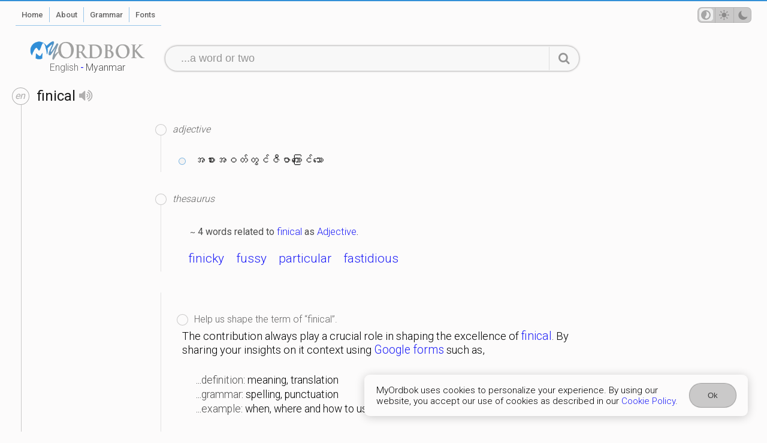

--- FILE ---
content_type: text/html; charset=utf-8
request_url: https://myordbok.com/definition?q=finical
body_size: 1870
content:
<!DOCTYPE html><html lang="en" dir="ltr" data-theme="auto"><head><meta charset="UTF-8"><meta name="viewport" content="width=device-width, initial-scale=1.0"><meta name="robots" content="index, follow"><meta name="author" content="Khen Solomon Lethil"><meta name="apple-mobile-web-app-capable" content="yes"><meta name="apple-mobile-web-app-status-bar-style" content="red"><meta name="theme-color" content="#3390d7"><title>&quot;finical&quot; definition and meaning in Myanmar</title><meta name="keywords" content="finical, definition | meaning, myanmar, burma, MyOrdbok"><meta name="description" content="The definition of finical in Myanmar, Burmese."><meta name="application-name" content="MyOrdbok" data-version="1.9.12"><base href="/"><link ref="icon" href="/favicon.png"><meta name="revised" content="Saturday 17 January 2026"><meta property="og:image" content="/screenshot-home.png"><link rel="apple-touch-icon" sizes="180x180" href="/apple-touch-icon.png"><link rel="icon" type="image/png" sizes="32x32" href="/favicon-32x32.png"><link rel="icon" type="image/png" sizes="16x16" href="/favicon-16x16.png"><link rel="manifest" href="/app.webmanifest"><style>@import url('https://fonts.googleapis.com/css?family=Roboto:300,400,500,700&display=swap');
</style><script async src="https://www.googletagmanager.com/gtag/js?id=G-E74XPBN0S9"></script><script>window.dataLayer = window.dataLayer || [];
function gtag(){dataLayer.push(arguments);}
gtag('js', new Date());
gtag('config', 'G-E74XPBN0S9');
</script><script src="https://cdn.jsdelivr.net/npm/vue@3.3.9/dist/vue.global.prod.js"></script><link rel="stylesheet" href="/style.css?v=1.9.12"></head><body class="definition"><div class="primary" id="myordbok"><div class="ptl" id="bar"><div class="ltrt"><div class="navigate"><div class="column one"><ul><li class="showMobileMenu"><nav-engine></nav-engine><ol class="menu page"><li class="home"><a href="/"><span>Home</span></a></li><li class="about"><a href="/about"><span>About</span></a></li><li class="grammar"><a href="/grammar"><span>Grammar</span></a></li><li class="fonts"><a href="/myanmar-fonts/"><span>Fonts</span></a></li></ol></li></ul></div><div class="column two"><ul><li class="tmp"><ol class="menu user"><li class="theme"><theme-switch></theme-switch></li></ol></li></ul></div></div></div></div><div class="ptl" id="header"><div class="resz ltrt"><div class="row"><div class="column"><ol class="menu dictionary" id="MyOrdbok-logo" data-lang="en" title="&quot;finical&quot; definition and meaning in Myanmar"><li><a href="/dictionary/english"><span>English</span>-<span>Myanmar</span></a></li></ol></div><div class="column wide"><search-engine action="/definition"></search-engine></div></div></div></div><div class="ptl" id="content"><div><div class="gads"><div width="100vw" height="320" type="adsense" data-ad-client="ca-pub-2986689390924566" data-ad-slot="2945716327" data-auto-format="rspv" data-full-width=""><div overflow=""></div></div></div><div class="define result"><div class="sense"><script> var sugList = []</script><div class="definition"><div class="word" data-lang="en"><div><h1>finical<speech-engine word="finical" lang="en"></speech-engine></h1></div><div><p>?</p></div></div><div class="lexicon"><div class="ads"><div>ads</div></div><div class="meaning"><div class="pos adjective"><h2>adjective</h2><div><div class="mysql"><div class="mean"><p>အစားအဝတ်တွင်ဇီဇာကြောင်သော</p></div></div></div></div><div class="pos thesaurus"><h2>thesaurus</h2><div><div class="odd anth Adjective"><p><small>~</small> 4 words related to <a href="/definition?q=finical">finical</a> as <a href="/definition?q=Adjective">Adjective</a>.</p><ol><li><a href="/definition?q=finicky">finicky</a></li><li><a href="/definition?q=fussy">fussy</a></li><li><a href="/definition?q=particular">particular</a></li><li><a href="/definition?q=fastidious">fastidious</a></li></ol></div></div></div><div class="help improve"><div><helps-improve row="{&quot;term&quot;:&quot;finical&quot;,&quot;type&quot;:&quot;help&quot;,&quot;kind&quot;:[&quot;odd&quot;],&quot;v&quot;:&quot;what is this&quot;,&quot;exam&quot;:{&quot;type&quot;:&quot;examWord&quot;,&quot;value&quot;:[&quot;a&quot;,&quot;b&quot;]}}"></helps-improve></div></div></div></div></div></div><div class="promote"><div class="ads"><div>ads</div></div></div></div></div></div><div class="ptl" id="footer"><div class="ltrt"><div class="responsive"><ol class="copyright"><li class="copyright">&copy; <em>2024</em> <strong>MyOrdbok</strong></li></ol><ol class="menu privacy"><li><a href="/privacy-policy"><span>Privacy Policy</span></a></li><li><a href="/terms-of-service"><span>Terms</span></a></li><li><a href="/cookie-policy"><span>Cookie Policy</span></a></li></ol></div></div></div><div class="ptl" id="consent"><cookie-consent name="cookie" act="Ok"></cookie-consent></div></div><script src="/script.js?v=1.9.12"></script></body></html>

--- FILE ---
content_type: application/javascript; charset=utf-8
request_url: https://cdn.jsdelivr.net/npm/vue@3.3.9/dist/vue.global.prod.js
body_size: 50513
content:
var Vue=function(e){"use strict";function t(e,t){const n=Object.create(null),o=e.split(",");for(let r=0;r<o.length;r++)n[o[r]]=!0;return t?e=>!!n[e.toLowerCase()]:e=>!!n[e]}const n={},o=[],r=()=>{},s=()=>!1,i=/^on[^a-z]/,l=e=>i.test(e),c=e=>e.startsWith("onUpdate:"),a=Object.assign,u=(e,t)=>{const n=e.indexOf(t);n>-1&&e.splice(n,1)},p=Object.prototype.hasOwnProperty,f=(e,t)=>p.call(e,t),d=Array.isArray,h=e=>"[object Map]"===C(e),m=e=>"[object Set]"===C(e),g=e=>"[object Date]"===C(e),v=e=>"function"==typeof e,y=e=>"string"==typeof e,b=e=>"symbol"==typeof e,_=e=>null!==e&&"object"==typeof e,S=e=>(_(e)||v(e))&&v(e.then)&&v(e.catch),x=Object.prototype.toString,C=e=>x.call(e),k=e=>C(e).slice(8,-1),w=e=>"[object Object]"===C(e),T=e=>y(e)&&"NaN"!==e&&"-"!==e[0]&&""+parseInt(e,10)===e,E=t(",key,ref,ref_for,ref_key,onVnodeBeforeMount,onVnodeMounted,onVnodeBeforeUpdate,onVnodeUpdated,onVnodeBeforeUnmount,onVnodeUnmounted"),N=t("bind,cloak,else-if,else,for,html,if,model,on,once,pre,show,slot,text,memo"),O=e=>{const t=Object.create(null);return n=>t[n]||(t[n]=e(n))},$=/-(\w)/g,P=O((e=>e.replace($,((e,t)=>t?t.toUpperCase():"")))),R=/\B([A-Z])/g,A=O((e=>e.replace(R,"-$1").toLowerCase())),F=O((e=>e.charAt(0).toUpperCase()+e.slice(1))),M=O((e=>e?`on${F(e)}`:"")),V=(e,t)=>!Object.is(e,t),I=(e,t)=>{for(let n=0;n<e.length;n++)e[n](t)},B=(e,t,n)=>{Object.defineProperty(e,t,{configurable:!0,enumerable:!1,value:n})},L=e=>{const t=parseFloat(e);return isNaN(t)?e:t},j=e=>{const t=y(e)?Number(e):NaN;return isNaN(t)?e:t};let U;const D=()=>U||(U="undefined"!=typeof globalThis?globalThis:"undefined"!=typeof self?self:"undefined"!=typeof window?window:"undefined"!=typeof global?global:{}),H=t("Infinity,undefined,NaN,isFinite,isNaN,parseFloat,parseInt,decodeURI,decodeURIComponent,encodeURI,encodeURIComponent,Math,Number,Date,Array,Object,Boolean,String,RegExp,Map,Set,JSON,Intl,BigInt,console");function W(e){if(d(e)){const t={};for(let n=0;n<e.length;n++){const o=e[n],r=y(o)?q(o):W(o);if(r)for(const e in r)t[e]=r[e]}return t}if(y(e)||_(e))return e}const z=/;(?![^(]*\))/g,K=/:([^]+)/,G=/\/\*[^]*?\*\//g;function q(e){const t={};return e.replace(G,"").split(z).forEach((e=>{if(e){const n=e.split(K);n.length>1&&(t[n[0].trim()]=n[1].trim())}})),t}function J(e){let t="";if(y(e))t=e;else if(d(e))for(let n=0;n<e.length;n++){const o=J(e[n]);o&&(t+=o+" ")}else if(_(e))for(const n in e)e[n]&&(t+=n+" ");return t.trim()}const Z=t("html,body,base,head,link,meta,style,title,address,article,aside,footer,header,hgroup,h1,h2,h3,h4,h5,h6,nav,section,div,dd,dl,dt,figcaption,figure,picture,hr,img,li,main,ol,p,pre,ul,a,b,abbr,bdi,bdo,br,cite,code,data,dfn,em,i,kbd,mark,q,rp,rt,ruby,s,samp,small,span,strong,sub,sup,time,u,var,wbr,area,audio,map,track,video,embed,object,param,source,canvas,script,noscript,del,ins,caption,col,colgroup,table,thead,tbody,td,th,tr,button,datalist,fieldset,form,input,label,legend,meter,optgroup,option,output,progress,select,textarea,details,dialog,menu,summary,template,blockquote,iframe,tfoot"),Y=t("svg,animate,animateMotion,animateTransform,circle,clipPath,color-profile,defs,desc,discard,ellipse,feBlend,feColorMatrix,feComponentTransfer,feComposite,feConvolveMatrix,feDiffuseLighting,feDisplacementMap,feDistantLight,feDropShadow,feFlood,feFuncA,feFuncB,feFuncG,feFuncR,feGaussianBlur,feImage,feMerge,feMergeNode,feMorphology,feOffset,fePointLight,feSpecularLighting,feSpotLight,feTile,feTurbulence,filter,foreignObject,g,hatch,hatchpath,image,line,linearGradient,marker,mask,mesh,meshgradient,meshpatch,meshrow,metadata,mpath,path,pattern,polygon,polyline,radialGradient,rect,set,solidcolor,stop,switch,symbol,text,textPath,title,tspan,unknown,use,view"),Q=t("area,base,br,col,embed,hr,img,input,link,meta,param,source,track,wbr"),X=t("itemscope,allowfullscreen,formnovalidate,ismap,nomodule,novalidate,readonly");function ee(e){return!!e||""===e}function te(e,t){if(e===t)return!0;let n=g(e),o=g(t);if(n||o)return!(!n||!o)&&e.getTime()===t.getTime();if(n=b(e),o=b(t),n||o)return e===t;if(n=d(e),o=d(t),n||o)return!(!n||!o)&&function(e,t){if(e.length!==t.length)return!1;let n=!0;for(let o=0;n&&o<e.length;o++)n=te(e[o],t[o]);return n}(e,t);if(n=_(e),o=_(t),n||o){if(!n||!o)return!1;if(Object.keys(e).length!==Object.keys(t).length)return!1;for(const n in e){const o=e.hasOwnProperty(n),r=t.hasOwnProperty(n);if(o&&!r||!o&&r||!te(e[n],t[n]))return!1}}return String(e)===String(t)}function ne(e,t){return e.findIndex((e=>te(e,t)))}const oe=(e,t)=>t&&t.__v_isRef?oe(e,t.value):h(t)?{[`Map(${t.size})`]:[...t.entries()].reduce(((e,[t,n])=>(e[`${t} =>`]=n,e)),{})}:m(t)?{[`Set(${t.size})`]:[...t.values()]}:!_(t)||d(t)||w(t)?t:String(t);let re;class se{constructor(e=!1){this.detached=e,this._active=!0,this.effects=[],this.cleanups=[],this.parent=re,!e&&re&&(this.index=(re.scopes||(re.scopes=[])).push(this)-1)}get active(){return this._active}run(e){if(this._active){const t=re;try{return re=this,e()}finally{re=t}}}on(){re=this}off(){re=this.parent}stop(e){if(this._active){let t,n;for(t=0,n=this.effects.length;t<n;t++)this.effects[t].stop();for(t=0,n=this.cleanups.length;t<n;t++)this.cleanups[t]();if(this.scopes)for(t=0,n=this.scopes.length;t<n;t++)this.scopes[t].stop(!0);if(!this.detached&&this.parent&&!e){const e=this.parent.scopes.pop();e&&e!==this&&(this.parent.scopes[this.index]=e,e.index=this.index)}this.parent=void 0,this._active=!1}}}function ie(e,t=re){t&&t.active&&t.effects.push(e)}function le(){return re}const ce=e=>{const t=new Set(e);return t.w=0,t.n=0,t},ae=e=>(e.w&de)>0,ue=e=>(e.n&de)>0,pe=new WeakMap;let fe=0,de=1;const he=30;let me;const ge=Symbol(""),ve=Symbol("");class ye{constructor(e,t=null,n){this.fn=e,this.scheduler=t,this.active=!0,this.deps=[],this.parent=void 0,ie(this,n)}run(){if(!this.active)return this.fn();let e=me,t=_e;for(;e;){if(e===this)return;e=e.parent}try{return this.parent=me,me=this,_e=!0,de=1<<++fe,fe<=he?(({deps:e})=>{if(e.length)for(let t=0;t<e.length;t++)e[t].w|=de})(this):be(this),this.fn()}finally{fe<=he&&(e=>{const{deps:t}=e;if(t.length){let n=0;for(let o=0;o<t.length;o++){const r=t[o];ae(r)&&!ue(r)?r.delete(e):t[n++]=r,r.w&=~de,r.n&=~de}t.length=n}})(this),de=1<<--fe,me=this.parent,_e=t,this.parent=void 0,this.deferStop&&this.stop()}}stop(){me===this?this.deferStop=!0:this.active&&(be(this),this.onStop&&this.onStop(),this.active=!1)}}function be(e){const{deps:t}=e;if(t.length){for(let n=0;n<t.length;n++)t[n].delete(e);t.length=0}}let _e=!0;const Se=[];function xe(){Se.push(_e),_e=!1}function Ce(){const e=Se.pop();_e=void 0===e||e}function ke(e,t,n){if(_e&&me){let t=pe.get(e);t||pe.set(e,t=new Map);let o=t.get(n);o||t.set(n,o=ce()),we(o)}}function we(e,t){let n=!1;fe<=he?ue(e)||(e.n|=de,n=!ae(e)):n=!e.has(me),n&&(e.add(me),me.deps.push(e))}function Te(e,t,n,o,r,s){const i=pe.get(e);if(!i)return;let l=[];if("clear"===t)l=[...i.values()];else if("length"===n&&d(e)){const e=Number(o);i.forEach(((t,n)=>{("length"===n||!b(n)&&n>=e)&&l.push(t)}))}else switch(void 0!==n&&l.push(i.get(n)),t){case"add":d(e)?T(n)&&l.push(i.get("length")):(l.push(i.get(ge)),h(e)&&l.push(i.get(ve)));break;case"delete":d(e)||(l.push(i.get(ge)),h(e)&&l.push(i.get(ve)));break;case"set":h(e)&&l.push(i.get(ge))}if(1===l.length)l[0]&&Ee(l[0]);else{const e=[];for(const t of l)t&&e.push(...t);Ee(ce(e))}}function Ee(e,t){const n=d(e)?e:[...e];for(const o of n)o.computed&&Ne(o);for(const o of n)o.computed||Ne(o)}function Ne(e,t){(e!==me||e.allowRecurse)&&(e.scheduler?e.scheduler():e.run())}const Oe=t("__proto__,__v_isRef,__isVue"),$e=new Set(Object.getOwnPropertyNames(Symbol).filter((e=>"arguments"!==e&&"caller"!==e)).map((e=>Symbol[e])).filter(b)),Pe=Re();function Re(){const e={};return["includes","indexOf","lastIndexOf"].forEach((t=>{e[t]=function(...e){const n=St(this);for(let t=0,r=this.length;t<r;t++)ke(n,0,t+"");const o=n[t](...e);return-1===o||!1===o?n[t](...e.map(St)):o}})),["push","pop","shift","unshift","splice"].forEach((t=>{e[t]=function(...e){xe();const n=St(this)[t].apply(this,e);return Ce(),n}})),e}function Ae(e){const t=St(this);return ke(t,0,e),t.hasOwnProperty(e)}class Fe{constructor(e=!1,t=!1){this._isReadonly=e,this._shallow=t}get(e,t,n){const o=this._isReadonly,r=this._shallow;if("__v_isReactive"===t)return!o;if("__v_isReadonly"===t)return o;if("__v_isShallow"===t)return r;if("__v_raw"===t&&n===(o?r?ft:pt:r?ut:at).get(e))return e;const s=d(e);if(!o){if(s&&f(Pe,t))return Reflect.get(Pe,t,n);if("hasOwnProperty"===t)return Ae}const i=Reflect.get(e,t,n);return(b(t)?$e.has(t):Oe(t))?i:(o||ke(e,0,t),r?i:Et(i)?s&&T(t)?i:i.value:_(i)?o?mt(i):dt(i):i)}}class Me extends Fe{constructor(e=!1){super(!1,e)}set(e,t,n,o){let r=e[t];if(yt(r)&&Et(r)&&!Et(n))return!1;if(!this._shallow&&(bt(n)||yt(n)||(r=St(r),n=St(n)),!d(e)&&Et(r)&&!Et(n)))return r.value=n,!0;const s=d(e)&&T(t)?Number(t)<e.length:f(e,t),i=Reflect.set(e,t,n,o);return e===St(o)&&(s?V(n,r)&&Te(e,"set",t,n):Te(e,"add",t,n)),i}deleteProperty(e,t){const n=f(e,t),o=Reflect.deleteProperty(e,t);return o&&n&&Te(e,"delete",t,void 0),o}has(e,t){const n=Reflect.has(e,t);return b(t)&&$e.has(t)||ke(e,0,t),n}ownKeys(e){return ke(e,0,d(e)?"length":ge),Reflect.ownKeys(e)}}class Ve extends Fe{constructor(e=!1){super(!0,e)}set(e,t){return!0}deleteProperty(e,t){return!0}}const Ie=new Me,Be=new Ve,Le=new Me(!0),je=new Ve(!0),Ue=e=>e,De=e=>Reflect.getPrototypeOf(e);function He(e,t,n=!1,o=!1){const r=St(e=e.__v_raw),s=St(t);n||(V(t,s)&&ke(r,0,t),ke(r,0,s));const{has:i}=De(r),l=o?Ue:n?kt:Ct;return i.call(r,t)?l(e.get(t)):i.call(r,s)?l(e.get(s)):void(e!==r&&e.get(t))}function We(e,t=!1){const n=this.__v_raw,o=St(n),r=St(e);return t||(V(e,r)&&ke(o,0,e),ke(o,0,r)),e===r?n.has(e):n.has(e)||n.has(r)}function ze(e,t=!1){return e=e.__v_raw,!t&&ke(St(e),0,ge),Reflect.get(e,"size",e)}function Ke(e){e=St(e);const t=St(this);return De(t).has.call(t,e)||(t.add(e),Te(t,"add",e,e)),this}function Ge(e,t){t=St(t);const n=St(this),{has:o,get:r}=De(n);let s=o.call(n,e);s||(e=St(e),s=o.call(n,e));const i=r.call(n,e);return n.set(e,t),s?V(t,i)&&Te(n,"set",e,t):Te(n,"add",e,t),this}function qe(e){const t=St(this),{has:n,get:o}=De(t);let r=n.call(t,e);r||(e=St(e),r=n.call(t,e)),o&&o.call(t,e);const s=t.delete(e);return r&&Te(t,"delete",e,void 0),s}function Je(){const e=St(this),t=0!==e.size,n=e.clear();return t&&Te(e,"clear",void 0,void 0),n}function Ze(e,t){return function(n,o){const r=this,s=r.__v_raw,i=St(s),l=t?Ue:e?kt:Ct;return!e&&ke(i,0,ge),s.forEach(((e,t)=>n.call(o,l(e),l(t),r)))}}function Ye(e,t,n){return function(...o){const r=this.__v_raw,s=St(r),i=h(s),l="entries"===e||e===Symbol.iterator&&i,c="keys"===e&&i,a=r[e](...o),u=n?Ue:t?kt:Ct;return!t&&ke(s,0,c?ve:ge),{next(){const{value:e,done:t}=a.next();return t?{value:e,done:t}:{value:l?[u(e[0]),u(e[1])]:u(e),done:t}},[Symbol.iterator](){return this}}}}function Qe(e){return function(...t){return"delete"!==e&&("clear"===e?void 0:this)}}function Xe(){const e={get(e){return He(this,e)},get size(){return ze(this)},has:We,add:Ke,set:Ge,delete:qe,clear:Je,forEach:Ze(!1,!1)},t={get(e){return He(this,e,!1,!0)},get size(){return ze(this)},has:We,add:Ke,set:Ge,delete:qe,clear:Je,forEach:Ze(!1,!0)},n={get(e){return He(this,e,!0)},get size(){return ze(this,!0)},has(e){return We.call(this,e,!0)},add:Qe("add"),set:Qe("set"),delete:Qe("delete"),clear:Qe("clear"),forEach:Ze(!0,!1)},o={get(e){return He(this,e,!0,!0)},get size(){return ze(this,!0)},has(e){return We.call(this,e,!0)},add:Qe("add"),set:Qe("set"),delete:Qe("delete"),clear:Qe("clear"),forEach:Ze(!0,!0)};return["keys","values","entries",Symbol.iterator].forEach((r=>{e[r]=Ye(r,!1,!1),n[r]=Ye(r,!0,!1),t[r]=Ye(r,!1,!0),o[r]=Ye(r,!0,!0)})),[e,n,t,o]}const[et,tt,nt,ot]=Xe();function rt(e,t){const n=t?e?ot:nt:e?tt:et;return(t,o,r)=>"__v_isReactive"===o?!e:"__v_isReadonly"===o?e:"__v_raw"===o?t:Reflect.get(f(n,o)&&o in t?n:t,o,r)}const st={get:rt(!1,!1)},it={get:rt(!1,!0)},lt={get:rt(!0,!1)},ct={get:rt(!0,!0)},at=new WeakMap,ut=new WeakMap,pt=new WeakMap,ft=new WeakMap;function dt(e){return yt(e)?e:gt(e,!1,Ie,st,at)}function ht(e){return gt(e,!1,Le,it,ut)}function mt(e){return gt(e,!0,Be,lt,pt)}function gt(e,t,n,o,r){if(!_(e))return e;if(e.__v_raw&&(!t||!e.__v_isReactive))return e;const s=r.get(e);if(s)return s;const i=(l=e).__v_skip||!Object.isExtensible(l)?0:function(e){switch(e){case"Object":case"Array":return 1;case"Map":case"Set":case"WeakMap":case"WeakSet":return 2;default:return 0}}(k(l));var l;if(0===i)return e;const c=new Proxy(e,2===i?o:n);return r.set(e,c),c}function vt(e){return yt(e)?vt(e.__v_raw):!(!e||!e.__v_isReactive)}function yt(e){return!(!e||!e.__v_isReadonly)}function bt(e){return!(!e||!e.__v_isShallow)}function _t(e){return vt(e)||yt(e)}function St(e){const t=e&&e.__v_raw;return t?St(t):e}function xt(e){return B(e,"__v_skip",!0),e}const Ct=e=>_(e)?dt(e):e,kt=e=>_(e)?mt(e):e;function wt(e){_e&&me&&we((e=St(e)).dep||(e.dep=ce()))}function Tt(e,t){const n=(e=St(e)).dep;n&&Ee(n)}function Et(e){return!(!e||!0!==e.__v_isRef)}function Nt(e){return Ot(e,!1)}function Ot(e,t){return Et(e)?e:new $t(e,t)}class $t{constructor(e,t){this.__v_isShallow=t,this.dep=void 0,this.__v_isRef=!0,this._rawValue=t?e:St(e),this._value=t?e:Ct(e)}get value(){return wt(this),this._value}set value(e){const t=this.__v_isShallow||bt(e)||yt(e);e=t?e:St(e),V(e,this._rawValue)&&(this._rawValue=e,this._value=t?e:Ct(e),Tt(this))}}function Pt(e){return Et(e)?e.value:e}const Rt={get:(e,t,n)=>Pt(Reflect.get(e,t,n)),set:(e,t,n,o)=>{const r=e[t];return Et(r)&&!Et(n)?(r.value=n,!0):Reflect.set(e,t,n,o)}};function At(e){return vt(e)?e:new Proxy(e,Rt)}class Ft{constructor(e){this.dep=void 0,this.__v_isRef=!0;const{get:t,set:n}=e((()=>wt(this)),(()=>Tt(this)));this._get=t,this._set=n}get value(){return this._get()}set value(e){this._set(e)}}class Mt{constructor(e,t,n){this._object=e,this._key=t,this._defaultValue=n,this.__v_isRef=!0}get value(){const e=this._object[this._key];return void 0===e?this._defaultValue:e}set value(e){this._object[this._key]=e}get dep(){return e=St(this._object),t=this._key,null==(n=pe.get(e))?void 0:n.get(t);var e,t,n}}class Vt{constructor(e){this._getter=e,this.__v_isRef=!0,this.__v_isReadonly=!0}get value(){return this._getter()}}function It(e,t,n){const o=e[t];return Et(o)?o:new Mt(e,t,n)}class Bt{constructor(e,t,n,o){this._setter=t,this.dep=void 0,this.__v_isRef=!0,this.__v_isReadonly=!1,this._dirty=!0,this.effect=new ye(e,(()=>{this._dirty||(this._dirty=!0,Tt(this))})),this.effect.computed=this,this.effect.active=this._cacheable=!o,this.__v_isReadonly=n}get value(){const e=St(this);return wt(e),!e._dirty&&e._cacheable||(e._dirty=!1,e._value=e.effect.run()),e._value}set value(e){this._setter(e)}}function Lt(e,t,n,o){let r;try{r=o?e(...o):e()}catch(s){Ut(s,t,n)}return r}function jt(e,t,n,o){if(v(e)){const r=Lt(e,t,n,o);return r&&S(r)&&r.catch((e=>{Ut(e,t,n)})),r}const r=[];for(let s=0;s<e.length;s++)r.push(jt(e[s],t,n,o));return r}function Ut(e,t,n,o=!0){if(t){let o=t.parent;const r=t.proxy,s=n;for(;o;){const t=o.ec;if(t)for(let n=0;n<t.length;n++)if(!1===t[n](e,r,s))return;o=o.parent}const i=t.appContext.config.errorHandler;if(i)return void Lt(i,null,10,[e,r,s])}!function(e,t,n,o=!0){console.error(e)}(e,0,0,o)}let Dt=!1,Ht=!1;const Wt=[];let zt=0;const Kt=[];let Gt=null,qt=0;const Jt=Promise.resolve();let Zt=null;function Yt(e){const t=Zt||Jt;return e?t.then(this?e.bind(this):e):t}function Qt(e){Wt.length&&Wt.includes(e,Dt&&e.allowRecurse?zt+1:zt)||(null==e.id?Wt.push(e):Wt.splice(function(e){let t=zt+1,n=Wt.length;for(;t<n;){const o=t+n>>>1,r=Wt[o],s=on(r);s<e||s===e&&r.pre?t=o+1:n=o}return t}(e.id),0,e),Xt())}function Xt(){Dt||Ht||(Ht=!0,Zt=Jt.then(sn))}function en(e){d(e)?Kt.push(...e):Gt&&Gt.includes(e,e.allowRecurse?qt+1:qt)||Kt.push(e),Xt()}function tn(e,t=(Dt?zt+1:0)){for(;t<Wt.length;t++){const e=Wt[t];e&&e.pre&&(Wt.splice(t,1),t--,e())}}function nn(e){if(Kt.length){const e=[...new Set(Kt)];if(Kt.length=0,Gt)return void Gt.push(...e);for(Gt=e,Gt.sort(((e,t)=>on(e)-on(t))),qt=0;qt<Gt.length;qt++)Gt[qt]();Gt=null,qt=0}}const on=e=>null==e.id?1/0:e.id,rn=(e,t)=>{const n=on(e)-on(t);if(0===n){if(e.pre&&!t.pre)return-1;if(t.pre&&!e.pre)return 1}return n};function sn(e){Ht=!1,Dt=!0,Wt.sort(rn);try{for(zt=0;zt<Wt.length;zt++){const e=Wt[zt];e&&!1!==e.active&&Lt(e,null,14)}}finally{zt=0,Wt.length=0,nn(),Dt=!1,Zt=null,(Wt.length||Kt.length)&&sn()}}e.devtools=void 0;let ln=[];function cn(e,t,...o){if(e.isUnmounted)return;const r=e.vnode.props||n;let s=o;const i=t.startsWith("update:"),l=i&&t.slice(7);if(l&&l in r){const e=`${"modelValue"===l?"model":l}Modifiers`,{number:t,trim:i}=r[e]||n;i&&(s=o.map((e=>y(e)?e.trim():e))),t&&(s=o.map(L))}let c,a=r[c=M(t)]||r[c=M(P(t))];!a&&i&&(a=r[c=M(A(t))]),a&&jt(a,e,6,s);const u=r[c+"Once"];if(u){if(e.emitted){if(e.emitted[c])return}else e.emitted={};e.emitted[c]=!0,jt(u,e,6,s)}}function an(e,t,n=!1){const o=t.emitsCache,r=o.get(e);if(void 0!==r)return r;const s=e.emits;let i={},l=!1;if(!v(e)){const o=e=>{const n=an(e,t,!0);n&&(l=!0,a(i,n))};!n&&t.mixins.length&&t.mixins.forEach(o),e.extends&&o(e.extends),e.mixins&&e.mixins.forEach(o)}return s||l?(d(s)?s.forEach((e=>i[e]=null)):a(i,s),_(e)&&o.set(e,i),i):(_(e)&&o.set(e,null),null)}function un(e,t){return!(!e||!l(t))&&(t=t.slice(2).replace(/Once$/,""),f(e,t[0].toLowerCase()+t.slice(1))||f(e,A(t))||f(e,t))}let pn=null,fn=null;function dn(e){const t=pn;return pn=e,fn=e&&e.type.__scopeId||null,t}function hn(e,t=pn,n){if(!t)return e;if(e._n)return e;const o=(...n)=>{o._d&&Mr(-1);const r=dn(t);let s;try{s=e(...n)}finally{dn(r),o._d&&Mr(1)}return s};return o._n=!0,o._c=!0,o._d=!0,o}function mn(e){const{type:t,vnode:n,proxy:o,withProxy:r,props:s,propsOptions:[i],slots:l,attrs:a,emit:u,render:p,renderCache:f,data:d,setupState:h,ctx:m,inheritAttrs:g}=e;let v,y;const b=dn(e);try{if(4&n.shapeFlag){const e=r||o;v=qr(p.call(e,e,f,s,h,d,m)),y=a}else{const e=t;0,v=qr(e(s,e.length>1?{attrs:a,slots:l,emit:u}:null)),y=t.props?a:gn(a)}}catch(S){$r.length=0,Ut(S,e,1),v=Wr(Nr)}let _=v;if(y&&!1!==g){const e=Object.keys(y),{shapeFlag:t}=_;e.length&&7&t&&(i&&e.some(c)&&(y=vn(y,i)),_=Kr(_,y))}return n.dirs&&(_=Kr(_),_.dirs=_.dirs?_.dirs.concat(n.dirs):n.dirs),n.transition&&(_.transition=n.transition),v=_,dn(b),v}const gn=e=>{let t;for(const n in e)("class"===n||"style"===n||l(n))&&((t||(t={}))[n]=e[n]);return t},vn=(e,t)=>{const n={};for(const o in e)c(o)&&o.slice(9)in t||(n[o]=e[o]);return n};function yn(e,t,n){const o=Object.keys(t);if(o.length!==Object.keys(e).length)return!0;for(let r=0;r<o.length;r++){const s=o[r];if(t[s]!==e[s]&&!un(n,s))return!0}return!1}function bn({vnode:e,parent:t},n){for(;t&&t.subTree===e;)(e=t.vnode).el=n,t=t.parent}const _n="components";const Sn=Symbol.for("v-ndc");function xn(e,t,n=!0,o=!1){const r=pn||ts;if(r){const n=r.type;if(e===_n){const e=ms(n,!1);if(e&&(e===t||e===P(t)||e===F(P(t))))return n}const s=Cn(r[e]||n[e],t)||Cn(r.appContext[e],t);return!s&&o?n:s}}function Cn(e,t){return e&&(e[t]||e[P(t)]||e[F(P(t))])}const kn=e=>e.__isSuspense,wn={name:"Suspense",__isSuspense:!0,process(e,t,n,o,r,s,i,l,c,a){null==e?function(e,t,n,o,r,s,i,l,c){const{p:a,o:{createElement:u}}=c,p=u("div"),f=e.suspense=En(e,r,o,t,p,n,s,i,l,c);a(null,f.pendingBranch=e.ssContent,p,null,o,f,s,i),f.deps>0?(Tn(e,"onPending"),Tn(e,"onFallback"),a(null,e.ssFallback,t,n,o,null,s,i),$n(f,e.ssFallback)):f.resolve(!1,!0)}(t,n,o,r,s,i,l,c,a):function(e,t,n,o,r,s,i,l,{p:c,um:a,o:{createElement:u}}){const p=t.suspense=e.suspense;p.vnode=t,t.el=e.el;const f=t.ssContent,d=t.ssFallback,{activeBranch:h,pendingBranch:m,isInFallback:g,isHydrating:v}=p;if(m)p.pendingBranch=f,Lr(f,m)?(c(m,f,p.hiddenContainer,null,r,p,s,i,l),p.deps<=0?p.resolve():g&&(c(h,d,n,o,r,null,s,i,l),$n(p,d))):(p.pendingId++,v?(p.isHydrating=!1,p.activeBranch=m):a(m,r,p),p.deps=0,p.effects.length=0,p.hiddenContainer=u("div"),g?(c(null,f,p.hiddenContainer,null,r,p,s,i,l),p.deps<=0?p.resolve():(c(h,d,n,o,r,null,s,i,l),$n(p,d))):h&&Lr(f,h)?(c(h,f,n,o,r,p,s,i,l),p.resolve(!0)):(c(null,f,p.hiddenContainer,null,r,p,s,i,l),p.deps<=0&&p.resolve()));else if(h&&Lr(f,h))c(h,f,n,o,r,p,s,i,l),$n(p,f);else if(Tn(t,"onPending"),p.pendingBranch=f,p.pendingId++,c(null,f,p.hiddenContainer,null,r,p,s,i,l),p.deps<=0)p.resolve();else{const{timeout:e,pendingId:t}=p;e>0?setTimeout((()=>{p.pendingId===t&&p.fallback(d)}),e):0===e&&p.fallback(d)}}(e,t,n,o,r,i,l,c,a)},hydrate:function(e,t,n,o,r,s,i,l,c){const a=t.suspense=En(t,o,n,e.parentNode,document.createElement("div"),null,r,s,i,l,!0),u=c(e,a.pendingBranch=t.ssContent,n,a,s,i);0===a.deps&&a.resolve(!1,!0);return u},create:En,normalize:function(e){const{shapeFlag:t,children:n}=e,o=32&t;e.ssContent=Nn(o?n.default:n),e.ssFallback=o?Nn(n.fallback):Wr(Nr)}};function Tn(e,t){const n=e.props&&e.props[t];v(n)&&n()}function En(e,t,n,o,r,s,i,l,c,a,u=!1){const{p:p,m:f,um:d,n:h,o:{parentNode:m,remove:g}}=a;let v;const y=function(e){var t;return null!=(null==(t=e.props)?void 0:t.suspensible)&&!1!==e.props.suspensible}(e);y&&(null==t?void 0:t.pendingBranch)&&(v=t.pendingId,t.deps++);const b=e.props?j(e.props.timeout):void 0,_={vnode:e,parent:t,parentComponent:n,isSVG:i,container:o,hiddenContainer:r,anchor:s,deps:0,pendingId:0,timeout:"number"==typeof b?b:-1,activeBranch:null,pendingBranch:null,isInFallback:!0,isHydrating:u,isUnmounted:!1,effects:[],resolve(e=!1,n=!1){const{vnode:o,activeBranch:r,pendingBranch:s,pendingId:i,effects:l,parentComponent:c,container:a}=_;let u=!1;if(_.isHydrating)_.isHydrating=!1;else if(!e){u=r&&s.transition&&"out-in"===s.transition.mode,u&&(r.transition.afterLeave=()=>{i===_.pendingId&&(f(s,a,e,0),en(l))});let{anchor:e}=_;r&&(e=h(r),d(r,c,_,!0)),u||f(s,a,e,0)}$n(_,s),_.pendingBranch=null,_.isInFallback=!1;let p=_.parent,m=!1;for(;p;){if(p.pendingBranch){p.effects.push(...l),m=!0;break}p=p.parent}m||u||en(l),_.effects=[],y&&t&&t.pendingBranch&&v===t.pendingId&&(t.deps--,0!==t.deps||n||t.resolve()),Tn(o,"onResolve")},fallback(e){if(!_.pendingBranch)return;const{vnode:t,activeBranch:n,parentComponent:o,container:r,isSVG:s}=_;Tn(t,"onFallback");const i=h(n),a=()=>{_.isInFallback&&(p(null,e,r,i,o,null,s,l,c),$n(_,e))},u=e.transition&&"out-in"===e.transition.mode;u&&(n.transition.afterLeave=a),_.isInFallback=!0,d(n,o,null,!0),u||a()},move(e,t,n){_.activeBranch&&f(_.activeBranch,e,t,n),_.container=e},next:()=>_.activeBranch&&h(_.activeBranch),registerDep(e,t){const n=!!_.pendingBranch;n&&_.deps++;const o=e.vnode.el;e.asyncDep.catch((t=>{Ut(t,e,0)})).then((r=>{if(e.isUnmounted||_.isUnmounted||_.pendingId!==e.suspenseId)return;e.asyncResolved=!0;const{vnode:s}=e;us(e,r,!1),o&&(s.el=o);const l=!o&&e.subTree.el;t(e,s,m(o||e.subTree.el),o?null:h(e.subTree),_,i,c),l&&g(l),bn(e,s.el),n&&0==--_.deps&&_.resolve()}))},unmount(e,t){_.isUnmounted=!0,_.activeBranch&&d(_.activeBranch,n,e,t),_.pendingBranch&&d(_.pendingBranch,n,e,t)}};return _}function Nn(e){let t;if(v(e)){const n=Fr&&e._c;n&&(e._d=!1,Rr()),e=e(),n&&(e._d=!0,t=Pr,Ar())}if(d(e)){const t=function(e){let t;for(let n=0;n<e.length;n++){const o=e[n];if(!Br(o))return;if(o.type!==Nr||"v-if"===o.children){if(t)return;t=o}}return t}(e);e=t}return e=qr(e),t&&!e.dynamicChildren&&(e.dynamicChildren=t.filter((t=>t!==e))),e}function On(e,t){t&&t.pendingBranch?d(e)?t.effects.push(...e):t.effects.push(e):en(e)}function $n(e,t){e.activeBranch=t;const{vnode:n,parentComponent:o}=e,r=n.el=t.el;o&&o.subTree===n&&(o.vnode.el=r,bn(o,r))}function Pn(e,t){return Fn(e,null,{flush:"post"})}const Rn={};function An(e,t,n){return Fn(e,t,n)}function Fn(e,t,{immediate:o,deep:s,flush:i}=n){var l;const c=le()===(null==(l=ts)?void 0:l.scope)?ts:null;let a,p,f=!1,h=!1;if(Et(e)?(a=()=>e.value,f=bt(e)):vt(e)?(a=()=>e,s=!0):d(e)?(h=!0,f=e.some((e=>vt(e)||bt(e))),a=()=>e.map((e=>Et(e)?e.value:vt(e)?In(e):v(e)?Lt(e,c,2):void 0))):a=v(e)?t?()=>Lt(e,c,2):()=>{if(!c||!c.isUnmounted)return p&&p(),jt(e,c,3,[m])}:r,t&&s){const e=a;a=()=>In(e())}let m=e=>{p=_.onStop=()=>{Lt(e,c,4),p=_.onStop=void 0}},g=h?new Array(e.length).fill(Rn):Rn;const y=()=>{if(_.active)if(t){const e=_.run();(s||f||(h?e.some(((e,t)=>V(e,g[t]))):V(e,g)))&&(p&&p(),jt(t,c,3,[e,g===Rn?void 0:h&&g[0]===Rn?[]:g,m]),g=e)}else _.run()};let b;y.allowRecurse=!!t,"sync"===i?b=y:"post"===i?b=()=>dr(y,c&&c.suspense):(y.pre=!0,c&&(y.id=c.uid),b=()=>Qt(y));const _=new ye(a,b);t?o?y():g=_.run():"post"===i?dr(_.run.bind(_),c&&c.suspense):_.run();return()=>{_.stop(),c&&c.scope&&u(c.scope.effects,_)}}function Mn(e,t,n){const o=this.proxy,r=y(e)?e.includes(".")?Vn(o,e):()=>o[e]:e.bind(o,o);let s;v(t)?s=t:(s=t.handler,n=t);const i=ts;rs(this);const l=Fn(r,s.bind(o),n);return i?rs(i):ss(),l}function Vn(e,t){const n=t.split(".");return()=>{let t=e;for(let e=0;e<n.length&&t;e++)t=t[n[e]];return t}}function In(e,t){if(!_(e)||e.__v_skip)return e;if((t=t||new Set).has(e))return e;if(t.add(e),Et(e))In(e.value,t);else if(d(e))for(let n=0;n<e.length;n++)In(e[n],t);else if(m(e)||h(e))e.forEach((e=>{In(e,t)}));else if(w(e))for(const n in e)In(e[n],t);return e}function Bn(e,t,n,o){const r=e.dirs,s=t&&t.dirs;for(let i=0;i<r.length;i++){const l=r[i];s&&(l.oldValue=s[i].value);let c=l.dir[o];c&&(xe(),jt(c,n,8,[e.el,l,e,t]),Ce())}}const Ln=Symbol("_leaveCb"),jn=Symbol("_enterCb");function Un(){const e={isMounted:!1,isLeaving:!1,isUnmounting:!1,leavingVNodes:new Map};return fo((()=>{e.isMounted=!0})),go((()=>{e.isUnmounting=!0})),e}const Dn=[Function,Array],Hn={mode:String,appear:Boolean,persisted:Boolean,onBeforeEnter:Dn,onEnter:Dn,onAfterEnter:Dn,onEnterCancelled:Dn,onBeforeLeave:Dn,onLeave:Dn,onAfterLeave:Dn,onLeaveCancelled:Dn,onBeforeAppear:Dn,onAppear:Dn,onAfterAppear:Dn,onAppearCancelled:Dn},Wn={name:"BaseTransition",props:Hn,setup(e,{slots:t}){const n=ns(),o=Un();let r;return()=>{const s=t.default&&Zn(t.default(),!0);if(!s||!s.length)return;let i=s[0];if(s.length>1)for(const e of s)if(e.type!==Nr){i=e;break}const l=St(e),{mode:c}=l;if(o.isLeaving)return Gn(i);const a=qn(i);if(!a)return Gn(i);const u=Kn(a,l,o,n);Jn(a,u);const p=n.subTree,f=p&&qn(p);let d=!1;const{getTransitionKey:h}=a.type;if(h){const e=h();void 0===r?r=e:e!==r&&(r=e,d=!0)}if(f&&f.type!==Nr&&(!Lr(a,f)||d)){const e=Kn(f,l,o,n);if(Jn(f,e),"out-in"===c)return o.isLeaving=!0,e.afterLeave=()=>{o.isLeaving=!1,!1!==n.update.active&&n.update()},Gn(i);"in-out"===c&&a.type!==Nr&&(e.delayLeave=(e,t,n)=>{zn(o,f)[String(f.key)]=f,e[Ln]=()=>{t(),e[Ln]=void 0,delete u.delayedLeave},u.delayedLeave=n})}return i}}};function zn(e,t){const{leavingVNodes:n}=e;let o=n.get(t.type);return o||(o=Object.create(null),n.set(t.type,o)),o}function Kn(e,t,n,o){const{appear:r,mode:s,persisted:i=!1,onBeforeEnter:l,onEnter:c,onAfterEnter:a,onEnterCancelled:u,onBeforeLeave:p,onLeave:f,onAfterLeave:h,onLeaveCancelled:m,onBeforeAppear:g,onAppear:v,onAfterAppear:y,onAppearCancelled:b}=t,_=String(e.key),S=zn(n,e),x=(e,t)=>{e&&jt(e,o,9,t)},C=(e,t)=>{const n=t[1];x(e,t),d(e)?e.every((e=>e.length<=1))&&n():e.length<=1&&n()},k={mode:s,persisted:i,beforeEnter(t){let o=l;if(!n.isMounted){if(!r)return;o=g||l}t[Ln]&&t[Ln](!0);const s=S[_];s&&Lr(e,s)&&s.el[Ln]&&s.el[Ln](),x(o,[t])},enter(e){let t=c,o=a,s=u;if(!n.isMounted){if(!r)return;t=v||c,o=y||a,s=b||u}let i=!1;const l=e[jn]=t=>{i||(i=!0,x(t?s:o,[e]),k.delayedLeave&&k.delayedLeave(),e[jn]=void 0)};t?C(t,[e,l]):l()},leave(t,o){const r=String(e.key);if(t[jn]&&t[jn](!0),n.isUnmounting)return o();x(p,[t]);let s=!1;const i=t[Ln]=n=>{s||(s=!0,o(),x(n?m:h,[t]),t[Ln]=void 0,S[r]===e&&delete S[r])};S[r]=e,f?C(f,[t,i]):i()},clone:e=>Kn(e,t,n,o)};return k}function Gn(e){if(eo(e))return(e=Kr(e)).children=null,e}function qn(e){return eo(e)?e.children?e.children[0]:void 0:e}function Jn(e,t){6&e.shapeFlag&&e.component?Jn(e.component.subTree,t):128&e.shapeFlag?(e.ssContent.transition=t.clone(e.ssContent),e.ssFallback.transition=t.clone(e.ssFallback)):e.transition=t}function Zn(e,t=!1,n){let o=[],r=0;for(let s=0;s<e.length;s++){let i=e[s];const l=null==n?i.key:String(n)+String(null!=i.key?i.key:s);i.type===Tr?(128&i.patchFlag&&r++,o=o.concat(Zn(i.children,t,l))):(t||i.type!==Nr)&&o.push(null!=l?Kr(i,{key:l}):i)}if(r>1)for(let s=0;s<o.length;s++)o[s].patchFlag=-2;return o}
/*! #__NO_SIDE_EFFECTS__ */function Yn(e,t){return v(e)?(()=>a({name:e.name},t,{setup:e}))():e}const Qn=e=>!!e.type.__asyncLoader
/*! #__NO_SIDE_EFFECTS__ */;function Xn(e,t){const{ref:n,props:o,children:r,ce:s}=t.vnode,i=Wr(e,o,r);return i.ref=n,i.ce=s,delete t.vnode.ce,i}const eo=e=>e.type.__isKeepAlive,to={name:"KeepAlive",__isKeepAlive:!0,props:{include:[String,RegExp,Array],exclude:[String,RegExp,Array],max:[String,Number]},setup(e,{slots:t}){const n=ns(),o=n.ctx,r=new Map,s=new Set;let i=null;const l=n.suspense,{renderer:{p:c,m:a,um:u,o:{createElement:p}}}=o,f=p("div");function d(e){lo(e),u(e,n,l,!0)}function h(e){r.forEach(((t,n)=>{const o=ms(t.type);!o||e&&e(o)||m(n)}))}function m(e){const t=r.get(e);i&&Lr(t,i)?i&&lo(i):d(t),r.delete(e),s.delete(e)}o.activate=(e,t,n,o,r)=>{const s=e.component;a(e,t,n,0,l),c(s.vnode,e,t,n,s,l,o,e.slotScopeIds,r),dr((()=>{s.isDeactivated=!1,s.a&&I(s.a);const t=e.props&&e.props.onVnodeMounted;t&&Qr(t,s.parent,e)}),l)},o.deactivate=e=>{const t=e.component;a(e,f,null,1,l),dr((()=>{t.da&&I(t.da);const n=e.props&&e.props.onVnodeUnmounted;n&&Qr(n,t.parent,e),t.isDeactivated=!0}),l)},An((()=>[e.include,e.exclude]),(([e,t])=>{e&&h((t=>no(e,t))),t&&h((e=>!no(t,e)))}),{flush:"post",deep:!0});let g=null;const v=()=>{null!=g&&r.set(g,co(n.subTree))};return fo(v),mo(v),go((()=>{r.forEach((e=>{const{subTree:t,suspense:o}=n,r=co(t);if(e.type!==r.type||e.key!==r.key)d(e);else{lo(r);const e=r.component.da;e&&dr(e,o)}}))})),()=>{if(g=null,!t.default)return null;const n=t.default(),o=n[0];if(n.length>1)return i=null,n;if(!(Br(o)&&(4&o.shapeFlag||128&o.shapeFlag)))return i=null,o;let l=co(o);const c=l.type,a=ms(Qn(l)?l.type.__asyncResolved||{}:c),{include:u,exclude:p,max:f}=e;if(u&&(!a||!no(u,a))||p&&a&&no(p,a))return i=l,o;const d=null==l.key?c:l.key,h=r.get(d);return l.el&&(l=Kr(l),128&o.shapeFlag&&(o.ssContent=l)),g=d,h?(l.el=h.el,l.component=h.component,l.transition&&Jn(l,l.transition),l.shapeFlag|=512,s.delete(d),s.add(d)):(s.add(d),f&&s.size>parseInt(f,10)&&m(s.values().next().value)),l.shapeFlag|=256,i=l,kn(o.type)?o:l}}};function no(e,t){return d(e)?e.some((e=>no(e,t))):y(e)?e.split(",").includes(t):"[object RegExp]"===C(e)&&e.test(t)}function oo(e,t){so(e,"a",t)}function ro(e,t){so(e,"da",t)}function so(e,t,n=ts){const o=e.__wdc||(e.__wdc=()=>{let t=n;for(;t;){if(t.isDeactivated)return;t=t.parent}return e()});if(ao(t,o,n),n){let e=n.parent;for(;e&&e.parent;)eo(e.parent.vnode)&&io(o,t,n,e),e=e.parent}}function io(e,t,n,o){const r=ao(t,e,o,!0);vo((()=>{u(o[t],r)}),n)}function lo(e){e.shapeFlag&=-257,e.shapeFlag&=-513}function co(e){return 128&e.shapeFlag?e.ssContent:e}function ao(e,t,n=ts,o=!1){if(n){const r=n[e]||(n[e]=[]),s=t.__weh||(t.__weh=(...o)=>{if(n.isUnmounted)return;xe(),rs(n);const r=jt(t,n,e,o);return ss(),Ce(),r});return o?r.unshift(s):r.push(s),s}}const uo=e=>(t,n=ts)=>(!as||"sp"===e)&&ao(e,((...e)=>t(...e)),n),po=uo("bm"),fo=uo("m"),ho=uo("bu"),mo=uo("u"),go=uo("bum"),vo=uo("um"),yo=uo("sp"),bo=uo("rtg"),_o=uo("rtc");function So(e,t=ts){ao("ec",e,t)}function xo(e){return e.some((e=>!Br(e)||e.type!==Nr&&!(e.type===Tr&&!xo(e.children))))?e:null}const Co=e=>e?is(e)?hs(e)||e.proxy:Co(e.parent):null,ko=a(Object.create(null),{$:e=>e,$el:e=>e.vnode.el,$data:e=>e.data,$props:e=>e.props,$attrs:e=>e.attrs,$slots:e=>e.slots,$refs:e=>e.refs,$parent:e=>Co(e.parent),$root:e=>Co(e.root),$emit:e=>e.emit,$options:e=>Fo(e),$forceUpdate:e=>e.f||(e.f=()=>Qt(e.update)),$nextTick:e=>e.n||(e.n=Yt.bind(e.proxy)),$watch:e=>Mn.bind(e)}),wo=(e,t)=>e!==n&&!e.__isScriptSetup&&f(e,t),To={get({_:e},t){const{ctx:o,setupState:r,data:s,props:i,accessCache:l,type:c,appContext:a}=e;let u;if("$"!==t[0]){const c=l[t];if(void 0!==c)switch(c){case 1:return r[t];case 2:return s[t];case 4:return o[t];case 3:return i[t]}else{if(wo(r,t))return l[t]=1,r[t];if(s!==n&&f(s,t))return l[t]=2,s[t];if((u=e.propsOptions[0])&&f(u,t))return l[t]=3,i[t];if(o!==n&&f(o,t))return l[t]=4,o[t];$o&&(l[t]=0)}}const p=ko[t];let d,h;return p?("$attrs"===t&&ke(e,0,t),p(e)):(d=c.__cssModules)&&(d=d[t])?d:o!==n&&f(o,t)?(l[t]=4,o[t]):(h=a.config.globalProperties,f(h,t)?h[t]:void 0)},set({_:e},t,o){const{data:r,setupState:s,ctx:i}=e;return wo(s,t)?(s[t]=o,!0):r!==n&&f(r,t)?(r[t]=o,!0):!f(e.props,t)&&(("$"!==t[0]||!(t.slice(1)in e))&&(i[t]=o,!0))},has({_:{data:e,setupState:t,accessCache:o,ctx:r,appContext:s,propsOptions:i}},l){let c;return!!o[l]||e!==n&&f(e,l)||wo(t,l)||(c=i[0])&&f(c,l)||f(r,l)||f(ko,l)||f(s.config.globalProperties,l)},defineProperty(e,t,n){return null!=n.get?e._.accessCache[t]=0:f(n,"value")&&this.set(e,t,n.value,null),Reflect.defineProperty(e,t,n)}},Eo=a({},To,{get(e,t){if(t!==Symbol.unscopables)return To.get(e,t,e)},has:(e,t)=>"_"!==t[0]&&!H(t)});function No(){const e=ns();return e.setupContext||(e.setupContext=ds(e))}function Oo(e){return d(e)?e.reduce(((e,t)=>(e[t]=null,e)),{}):e}let $o=!0;function Po(e){const t=Fo(e),n=e.proxy,o=e.ctx;$o=!1,t.beforeCreate&&Ro(t.beforeCreate,e,"bc");const{data:s,computed:i,methods:l,watch:c,provide:a,inject:u,created:p,beforeMount:f,mounted:h,beforeUpdate:m,updated:g,activated:y,deactivated:b,beforeUnmount:S,unmounted:x,render:C,renderTracked:k,renderTriggered:w,errorCaptured:T,serverPrefetch:E,expose:N,inheritAttrs:O,components:$,directives:P}=t;if(u&&function(e,t,n=r){d(e)&&(e=Bo(e));for(const o in e){const n=e[o];let r;r=_(n)?"default"in n?Go(n.from||o,n.default,!0):Go(n.from||o):Go(n),Et(r)?Object.defineProperty(t,o,{enumerable:!0,configurable:!0,get:()=>r.value,set:e=>r.value=e}):t[o]=r}}(u,o,null),l)for(const r in l){const e=l[r];v(e)&&(o[r]=e.bind(n))}if(s){const t=s.call(n,n);_(t)&&(e.data=dt(t))}if($o=!0,i)for(const d in i){const e=i[d],t=v(e)?e.bind(n,n):v(e.get)?e.get.bind(n,n):r,s=!v(e)&&v(e.set)?e.set.bind(n):r,l=gs({get:t,set:s});Object.defineProperty(o,d,{enumerable:!0,configurable:!0,get:()=>l.value,set:e=>l.value=e})}if(c)for(const r in c)Ao(c[r],o,n,r);if(a){const e=v(a)?a.call(n):a;Reflect.ownKeys(e).forEach((t=>{Ko(t,e[t])}))}function R(e,t){d(t)?t.forEach((t=>e(t.bind(n)))):t&&e(t.bind(n))}if(p&&Ro(p,e,"c"),R(po,f),R(fo,h),R(ho,m),R(mo,g),R(oo,y),R(ro,b),R(So,T),R(_o,k),R(bo,w),R(go,S),R(vo,x),R(yo,E),d(N))if(N.length){const t=e.exposed||(e.exposed={});N.forEach((e=>{Object.defineProperty(t,e,{get:()=>n[e],set:t=>n[e]=t})}))}else e.exposed||(e.exposed={});C&&e.render===r&&(e.render=C),null!=O&&(e.inheritAttrs=O),$&&(e.components=$),P&&(e.directives=P)}function Ro(e,t,n){jt(d(e)?e.map((e=>e.bind(t.proxy))):e.bind(t.proxy),t,n)}function Ao(e,t,n,o){const r=o.includes(".")?Vn(n,o):()=>n[o];if(y(e)){const n=t[e];v(n)&&An(r,n)}else if(v(e))An(r,e.bind(n));else if(_(e))if(d(e))e.forEach((e=>Ao(e,t,n,o)));else{const o=v(e.handler)?e.handler.bind(n):t[e.handler];v(o)&&An(r,o,e)}}function Fo(e){const t=e.type,{mixins:n,extends:o}=t,{mixins:r,optionsCache:s,config:{optionMergeStrategies:i}}=e.appContext,l=s.get(t);let c;return l?c=l:r.length||n||o?(c={},r.length&&r.forEach((e=>Mo(c,e,i,!0))),Mo(c,t,i)):c=t,_(t)&&s.set(t,c),c}function Mo(e,t,n,o=!1){const{mixins:r,extends:s}=t;s&&Mo(e,s,n,!0),r&&r.forEach((t=>Mo(e,t,n,!0)));for(const i in t)if(o&&"expose"===i);else{const o=Vo[i]||n&&n[i];e[i]=o?o(e[i],t[i]):t[i]}return e}const Vo={data:Io,props:Uo,emits:Uo,methods:jo,computed:jo,beforeCreate:Lo,created:Lo,beforeMount:Lo,mounted:Lo,beforeUpdate:Lo,updated:Lo,beforeDestroy:Lo,beforeUnmount:Lo,destroyed:Lo,unmounted:Lo,activated:Lo,deactivated:Lo,errorCaptured:Lo,serverPrefetch:Lo,components:jo,directives:jo,watch:function(e,t){if(!e)return t;if(!t)return e;const n=a(Object.create(null),e);for(const o in t)n[o]=Lo(e[o],t[o]);return n},provide:Io,inject:function(e,t){return jo(Bo(e),Bo(t))}};function Io(e,t){return t?e?function(){return a(v(e)?e.call(this,this):e,v(t)?t.call(this,this):t)}:t:e}function Bo(e){if(d(e)){const t={};for(let n=0;n<e.length;n++)t[e[n]]=e[n];return t}return e}function Lo(e,t){return e?[...new Set([].concat(e,t))]:t}function jo(e,t){return e?a(Object.create(null),e,t):t}function Uo(e,t){return e?d(e)&&d(t)?[...new Set([...e,...t])]:a(Object.create(null),Oo(e),Oo(null!=t?t:{})):t}function Do(){return{app:null,config:{isNativeTag:s,performance:!1,globalProperties:{},optionMergeStrategies:{},errorHandler:void 0,warnHandler:void 0,compilerOptions:{}},mixins:[],components:{},directives:{},provides:Object.create(null),optionsCache:new WeakMap,propsCache:new WeakMap,emitsCache:new WeakMap}}let Ho=0;function Wo(e,t){return function(n,o=null){v(n)||(n=a({},n)),null==o||_(o)||(o=null);const r=Do(),s=new WeakSet;let i=!1;const l=r.app={_uid:Ho++,_component:n,_props:o,_container:null,_context:r,_instance:null,version:_s,get config(){return r.config},set config(e){},use:(e,...t)=>(s.has(e)||(e&&v(e.install)?(s.add(e),e.install(l,...t)):v(e)&&(s.add(e),e(l,...t))),l),mixin:e=>(r.mixins.includes(e)||r.mixins.push(e),l),component:(e,t)=>t?(r.components[e]=t,l):r.components[e],directive:(e,t)=>t?(r.directives[e]=t,l):r.directives[e],mount(s,c,a){if(!i){const u=Wr(n,o);return u.appContext=r,c&&t?t(u,s):e(u,s,a),i=!0,l._container=s,s.__vue_app__=l,hs(u.component)||u.component.proxy}},unmount(){i&&(e(null,l._container),delete l._container.__vue_app__)},provide:(e,t)=>(r.provides[e]=t,l),runWithContext(e){zo=l;try{return e()}finally{zo=null}}};return l}}let zo=null;function Ko(e,t){if(ts){let n=ts.provides;const o=ts.parent&&ts.parent.provides;o===n&&(n=ts.provides=Object.create(o)),n[e]=t}else;}function Go(e,t,n=!1){const o=ts||pn;if(o||zo){const r=o?null==o.parent?o.vnode.appContext&&o.vnode.appContext.provides:o.parent.provides:zo._context.provides;if(r&&e in r)return r[e];if(arguments.length>1)return n&&v(t)?t.call(o&&o.proxy):t}}function qo(e,t,o,r){const[s,i]=e.propsOptions;let l,c=!1;if(t)for(let n in t){if(E(n))continue;const a=t[n];let u;s&&f(s,u=P(n))?i&&i.includes(u)?(l||(l={}))[u]=a:o[u]=a:un(e.emitsOptions,n)||n in r&&a===r[n]||(r[n]=a,c=!0)}if(i){const t=St(o),r=l||n;for(let n=0;n<i.length;n++){const l=i[n];o[l]=Jo(s,t,l,r[l],e,!f(r,l))}}return c}function Jo(e,t,n,o,r,s){const i=e[n];if(null!=i){const e=f(i,"default");if(e&&void 0===o){const e=i.default;if(i.type!==Function&&!i.skipFactory&&v(e)){const{propsDefaults:s}=r;n in s?o=s[n]:(rs(r),o=s[n]=e.call(null,t),ss())}else o=e}i[0]&&(s&&!e?o=!1:!i[1]||""!==o&&o!==A(n)||(o=!0))}return o}function Zo(e,t,r=!1){const s=t.propsCache,i=s.get(e);if(i)return i;const l=e.props,c={},u=[];let p=!1;if(!v(e)){const n=e=>{p=!0;const[n,o]=Zo(e,t,!0);a(c,n),o&&u.push(...o)};!r&&t.mixins.length&&t.mixins.forEach(n),e.extends&&n(e.extends),e.mixins&&e.mixins.forEach(n)}if(!l&&!p)return _(e)&&s.set(e,o),o;if(d(l))for(let o=0;o<l.length;o++){const e=P(l[o]);Yo(e)&&(c[e]=n)}else if(l)for(const n in l){const e=P(n);if(Yo(e)){const t=l[n],o=c[e]=d(t)||v(t)?{type:t}:a({},t);if(o){const t=er(Boolean,o.type),n=er(String,o.type);o[0]=t>-1,o[1]=n<0||t<n,(t>-1||f(o,"default"))&&u.push(e)}}}const h=[c,u];return _(e)&&s.set(e,h),h}function Yo(e){return"$"!==e[0]}function Qo(e){const t=e&&e.toString().match(/^\s*(function|class) (\w+)/);return t?t[2]:null===e?"null":""}function Xo(e,t){return Qo(e)===Qo(t)}function er(e,t){return d(t)?t.findIndex((t=>Xo(t,e))):v(t)&&Xo(t,e)?0:-1}const tr=e=>"_"===e[0]||"$stable"===e,nr=e=>d(e)?e.map(qr):[qr(e)],or=(e,t,n)=>{if(t._n)return t;const o=hn(((...e)=>nr(t(...e))),n);return o._c=!1,o},rr=(e,t,n)=>{const o=e._ctx;for(const r in e){if(tr(r))continue;const n=e[r];if(v(n))t[r]=or(0,n,o);else if(null!=n){const e=nr(n);t[r]=()=>e}}},sr=(e,t)=>{const n=nr(t);e.slots.default=()=>n},ir=(e,t)=>{if(32&e.vnode.shapeFlag){const n=t._;n?(e.slots=St(t),B(t,"_",n)):rr(t,e.slots={})}else e.slots={},t&&sr(e,t);B(e.slots,jr,1)},lr=(e,t,o)=>{const{vnode:r,slots:s}=e;let i=!0,l=n;if(32&r.shapeFlag){const e=t._;e?o&&1===e?i=!1:(a(s,t),o||1!==e||delete s._):(i=!t.$stable,rr(t,s)),l=t}else t&&(sr(e,t),l={default:1});if(i)for(const n in s)tr(n)||null!=l[n]||delete s[n]};function cr(e,t,o,r,s=!1){if(d(e))return void e.forEach(((e,n)=>cr(e,t&&(d(t)?t[n]:t),o,r,s)));if(Qn(r)&&!s)return;const i=4&r.shapeFlag?hs(r.component)||r.component.proxy:r.el,l=s?null:i,{i:c,r:a}=e,p=t&&t.r,h=c.refs===n?c.refs={}:c.refs,m=c.setupState;if(null!=p&&p!==a&&(y(p)?(h[p]=null,f(m,p)&&(m[p]=null)):Et(p)&&(p.value=null)),v(a))Lt(a,c,12,[l,h]);else{const t=y(a),n=Et(a);if(t||n){const r=()=>{if(e.f){const n=t?f(m,a)?m[a]:h[a]:a.value;s?d(n)&&u(n,i):d(n)?n.includes(i)||n.push(i):t?(h[a]=[i],f(m,a)&&(m[a]=h[a])):(a.value=[i],e.k&&(h[e.k]=a.value))}else t?(h[a]=l,f(m,a)&&(m[a]=l)):n&&(a.value=l,e.k&&(h[e.k]=l))};l?(r.id=-1,dr(r,o)):r()}}}let ar=!1;const ur=e=>/svg/.test(e.namespaceURI)&&"foreignObject"!==e.tagName,pr=e=>8===e.nodeType;function fr(e){const{mt:t,p:n,o:{patchProp:o,createText:r,nextSibling:s,parentNode:i,remove:c,insert:a,createComment:u}}=e,p=(n,o,l,c,u,b=!1)=>{const _=pr(n)&&"["===n.data,S=()=>m(n,o,l,c,u,_),{type:x,ref:C,shapeFlag:k,patchFlag:w}=o;let T=n.nodeType;o.el=n,-2===w&&(b=!1,o.dynamicChildren=null);let E=null;switch(x){case Er:3!==T?""===o.children?(a(o.el=r(""),i(n),n),E=n):E=S():(n.data!==o.children&&(ar=!0,n.data=o.children),E=s(n));break;case Nr:y(n)?(E=s(n),v(o.el=n.content.firstChild,n,l)):E=8!==T||_?S():s(n);break;case Or:if(_&&(T=(n=s(n)).nodeType),1===T||3===T){E=n;const e=!o.children.length;for(let t=0;t<o.staticCount;t++)e&&(o.children+=1===E.nodeType?E.outerHTML:E.data),t===o.staticCount-1&&(o.anchor=E),E=s(E);return _?s(E):E}S();break;case Tr:E=_?h(n,o,l,c,u,b):S();break;default:if(1&k)E=1===T&&o.type.toLowerCase()===n.tagName.toLowerCase()||y(n)?f(n,o,l,c,u,b):S();else if(6&k){o.slotScopeIds=u;const e=i(n);if(E=_?g(n):pr(n)&&"teleport start"===n.data?g(n,n.data,"teleport end"):s(n),t(o,e,null,l,c,ur(e),b),Qn(o)){let t;_?(t=Wr(Tr),t.anchor=E?E.previousSibling:e.lastChild):t=3===n.nodeType?Gr(""):Wr("div"),t.el=n,o.component.subTree=t}}else 64&k?E=8!==T?S():o.type.hydrate(n,o,l,c,u,b,e,d):128&k&&(E=o.type.hydrate(n,o,l,c,ur(i(n)),u,b,e,p))}return null!=C&&cr(C,null,c,o),E},f=(e,t,n,r,s,i)=>{i=i||!!t.dynamicChildren;const{type:a,props:u,patchFlag:p,shapeFlag:f,dirs:h,transition:m}=t,g="input"===a||"option"===a;if(g||-1!==p){if(h&&Bn(t,null,n,"created"),u)if(g||!i||48&p)for(const t in u)(g&&(t.endsWith("value")||"indeterminate"===t)||l(t)&&!E(t)||"."===t[0])&&o(e,t,null,u[t],!1,void 0,n);else u.onClick&&o(e,"onClick",null,u.onClick,!1,void 0,n);let a;(a=u&&u.onVnodeBeforeMount)&&Qr(a,n,t);let b=!1;if(y(e)){b=yr(r,m)&&n&&n.vnode.props&&n.vnode.props.appear;const o=e.content.firstChild;b&&m.beforeEnter(o),v(o,e,n),t.el=e=o}if(h&&Bn(t,null,n,"beforeMount"),((a=u&&u.onVnodeMounted)||h||b)&&On((()=>{a&&Qr(a,n,t),b&&m.enter(e),h&&Bn(t,null,n,"mounted")}),r),16&f&&(!u||!u.innerHTML&&!u.textContent)){let o=d(e.firstChild,t,e,n,r,s,i);for(;o;){ar=!0;const e=o;o=o.nextSibling,c(e)}}else 8&f&&e.textContent!==t.children&&(ar=!0,e.textContent=t.children)}return e.nextSibling},d=(e,t,o,r,s,i,l)=>{l=l||!!t.dynamicChildren;const c=t.children,a=c.length;for(let u=0;u<a;u++){const t=l?c[u]:c[u]=qr(c[u]);if(e)e=p(e,t,r,s,i,l);else{if(t.type===Er&&!t.children)continue;ar=!0,n(null,t,o,null,r,s,ur(o),i)}}return e},h=(e,t,n,o,r,l)=>{const{slotScopeIds:c}=t;c&&(r=r?r.concat(c):c);const p=i(e),f=d(s(e),t,p,n,o,r,l);return f&&pr(f)&&"]"===f.data?s(t.anchor=f):(ar=!0,a(t.anchor=u("]"),p,f),f)},m=(e,t,o,r,l,a)=>{if(ar=!0,t.el=null,a){const t=g(e);for(;;){const n=s(e);if(!n||n===t)break;c(n)}}const u=s(e),p=i(e);return c(e),n(null,t,p,u,o,r,ur(p),l),u},g=(e,t="[",n="]")=>{let o=0;for(;e;)if((e=s(e))&&pr(e)&&(e.data===t&&o++,e.data===n)){if(0===o)return s(e);o--}return e},v=(e,t,n)=>{const o=t.parentNode;o&&o.replaceChild(e,t);let r=n;for(;r;)r.vnode.el===t&&(r.vnode.el=r.subTree.el=e),r=r.parent},y=e=>1===e.nodeType&&"template"===e.tagName.toLowerCase();return[(e,t)=>{if(!t.hasChildNodes())return n(null,e,t),nn(),void(t._vnode=e);ar=!1,p(t.firstChild,e,null,null,null),nn(),t._vnode=e,ar&&console.error("Hydration completed but contains mismatches.")},p]}const dr=On;function hr(e){return gr(e)}function mr(e){return gr(e,fr)}function gr(e,t){D().__VUE__=!0;const{insert:s,remove:i,patchProp:l,createElement:c,createText:a,createComment:u,setText:p,setElementText:d,parentNode:h,nextSibling:m,setScopeId:g=r,insertStaticContent:v}=e,y=(e,t,n,o=null,r=null,s=null,i=!1,l=null,c=!!t.dynamicChildren)=>{if(e===t)return;e&&!Lr(e,t)&&(o=Y(e),K(e,r,s,!0),e=null),-2===t.patchFlag&&(c=!1,t.dynamicChildren=null);const{type:a,ref:u,shapeFlag:p}=t;switch(a){case Er:b(e,t,n,o);break;case Nr:_(e,t,n,o);break;case Or:null==e&&x(t,n,o,i);break;case Tr:R(e,t,n,o,r,s,i,l,c);break;default:1&p?C(e,t,n,o,r,s,i,l,c):6&p?F(e,t,n,o,r,s,i,l,c):(64&p||128&p)&&a.process(e,t,n,o,r,s,i,l,c,X)}null!=u&&r&&cr(u,e&&e.ref,s,t||e,!t)},b=(e,t,n,o)=>{if(null==e)s(t.el=a(t.children),n,o);else{const n=t.el=e.el;t.children!==e.children&&p(n,t.children)}},_=(e,t,n,o)=>{null==e?s(t.el=u(t.children||""),n,o):t.el=e.el},x=(e,t,n,o)=>{[e.el,e.anchor]=v(e.children,t,n,o,e.el,e.anchor)},C=(e,t,n,o,r,s,i,l,c)=>{i=i||"svg"===t.type,null==e?k(t,n,o,r,s,i,l,c):N(e,t,r,s,i,l,c)},k=(e,t,n,o,r,i,a,u)=>{let p,f;const{type:h,props:m,shapeFlag:g,transition:v,dirs:y}=e;if(p=e.el=c(e.type,i,m&&m.is,m),8&g?d(p,e.children):16&g&&T(e.children,p,null,o,r,i&&"foreignObject"!==h,a,u),y&&Bn(e,null,o,"created"),w(p,e,e.scopeId,a,o),m){for(const t in m)"value"===t||E(t)||l(p,t,null,m[t],i,e.children,o,r,Z);"value"in m&&l(p,"value",null,m.value),(f=m.onVnodeBeforeMount)&&Qr(f,o,e)}y&&Bn(e,null,o,"beforeMount");const b=yr(r,v);b&&v.beforeEnter(p),s(p,t,n),((f=m&&m.onVnodeMounted)||b||y)&&dr((()=>{f&&Qr(f,o,e),b&&v.enter(p),y&&Bn(e,null,o,"mounted")}),r)},w=(e,t,n,o,r)=>{if(n&&g(e,n),o)for(let s=0;s<o.length;s++)g(e,o[s]);if(r){if(t===r.subTree){const t=r.vnode;w(e,t,t.scopeId,t.slotScopeIds,r.parent)}}},T=(e,t,n,o,r,s,i,l,c=0)=>{for(let a=c;a<e.length;a++){const c=e[a]=l?Jr(e[a]):qr(e[a]);y(null,c,t,n,o,r,s,i,l)}},N=(e,t,o,r,s,i,c)=>{const a=t.el=e.el;let{patchFlag:u,dynamicChildren:p,dirs:f}=t;u|=16&e.patchFlag;const h=e.props||n,m=t.props||n;let g;o&&vr(o,!1),(g=m.onVnodeBeforeUpdate)&&Qr(g,o,t,e),f&&Bn(t,e,o,"beforeUpdate"),o&&vr(o,!0);const v=s&&"foreignObject"!==t.type;if(p?O(e.dynamicChildren,p,a,o,r,v,i):c||U(e,t,a,null,o,r,v,i,!1),u>0){if(16&u)$(a,t,h,m,o,r,s);else if(2&u&&h.class!==m.class&&l(a,"class",null,m.class,s),4&u&&l(a,"style",h.style,m.style,s),8&u){const n=t.dynamicProps;for(let t=0;t<n.length;t++){const i=n[t],c=h[i],u=m[i];u===c&&"value"!==i||l(a,i,c,u,s,e.children,o,r,Z)}}1&u&&e.children!==t.children&&d(a,t.children)}else c||null!=p||$(a,t,h,m,o,r,s);((g=m.onVnodeUpdated)||f)&&dr((()=>{g&&Qr(g,o,t,e),f&&Bn(t,e,o,"updated")}),r)},O=(e,t,n,o,r,s,i)=>{for(let l=0;l<t.length;l++){const c=e[l],a=t[l],u=c.el&&(c.type===Tr||!Lr(c,a)||70&c.shapeFlag)?h(c.el):n;y(c,a,u,null,o,r,s,i,!0)}},$=(e,t,o,r,s,i,c)=>{if(o!==r){if(o!==n)for(const n in o)E(n)||n in r||l(e,n,o[n],null,c,t.children,s,i,Z);for(const n in r){if(E(n))continue;const a=r[n],u=o[n];a!==u&&"value"!==n&&l(e,n,u,a,c,t.children,s,i,Z)}"value"in r&&l(e,"value",o.value,r.value)}},R=(e,t,n,o,r,i,l,c,u)=>{const p=t.el=e?e.el:a(""),f=t.anchor=e?e.anchor:a("");let{patchFlag:d,dynamicChildren:h,slotScopeIds:m}=t;m&&(c=c?c.concat(m):m),null==e?(s(p,n,o),s(f,n,o),T(t.children,n,f,r,i,l,c,u)):d>0&&64&d&&h&&e.dynamicChildren?(O(e.dynamicChildren,h,n,r,i,l,c),(null!=t.key||r&&t===r.subTree)&&br(e,t,!0)):U(e,t,n,f,r,i,l,c,u)},F=(e,t,n,o,r,s,i,l,c)=>{t.slotScopeIds=l,null==e?512&t.shapeFlag?r.ctx.activate(t,n,o,i,c):M(t,n,o,r,s,i,c):V(e,t,c)},M=(e,t,o,r,s,i,l)=>{const c=e.component=function(e,t,o){const r=e.type,s=(t?t.appContext:e.appContext)||Xr,i={uid:es++,vnode:e,type:r,parent:t,appContext:s,root:null,next:null,subTree:null,effect:null,update:null,scope:new se(!0),render:null,proxy:null,exposed:null,exposeProxy:null,withProxy:null,provides:t?t.provides:Object.create(s.provides),accessCache:null,renderCache:[],components:null,directives:null,propsOptions:Zo(r,s),emitsOptions:an(r,s),emit:null,emitted:null,propsDefaults:n,inheritAttrs:r.inheritAttrs,ctx:n,data:n,props:n,attrs:n,slots:n,refs:n,setupState:n,setupContext:null,attrsProxy:null,slotsProxy:null,suspense:o,suspenseId:o?o.pendingId:0,asyncDep:null,asyncResolved:!1,isMounted:!1,isUnmounted:!1,isDeactivated:!1,bc:null,c:null,bm:null,m:null,bu:null,u:null,um:null,bum:null,da:null,a:null,rtg:null,rtc:null,ec:null,sp:null};i.ctx={_:i},i.root=t?t.root:i,i.emit=cn.bind(null,i),e.ce&&e.ce(i);return i}(e,r,s);if(eo(e)&&(c.ctx.renderer=X),function(e,t=!1){as=t;const{props:n,children:o}=e.vnode,r=is(e);(function(e,t,n,o=!1){const r={},s={};B(s,jr,1),e.propsDefaults=Object.create(null),qo(e,t,r,s);for(const i in e.propsOptions[0])i in r||(r[i]=void 0);e.props=n?o?r:ht(r):e.type.props?r:s,e.attrs=s})(e,n,r,t),ir(e,o);const s=r?function(e,t){const n=e.type;e.accessCache=Object.create(null),e.proxy=xt(new Proxy(e.ctx,To));const{setup:o}=n;if(o){const n=e.setupContext=o.length>1?ds(e):null;rs(e),xe();const r=Lt(o,e,0,[e.props,n]);if(Ce(),ss(),S(r)){if(r.then(ss,ss),t)return r.then((n=>{us(e,n,t)})).catch((t=>{Ut(t,e,0)}));e.asyncDep=r}else us(e,r,t)}else fs(e,t)}(e,t):void 0;as=!1}(c),c.asyncDep){if(s&&s.registerDep(c,L),!e.el){const e=c.subTree=Wr(Nr);_(null,e,t,o)}}else L(c,e,t,o,s,i,l)},V=(e,t,n)=>{const o=t.component=e.component;if(function(e,t,n){const{props:o,children:r,component:s}=e,{props:i,children:l,patchFlag:c}=t,a=s.emitsOptions;if(t.dirs||t.transition)return!0;if(!(n&&c>=0))return!(!r&&!l||l&&l.$stable)||o!==i&&(o?!i||yn(o,i,a):!!i);if(1024&c)return!0;if(16&c)return o?yn(o,i,a):!!i;if(8&c){const e=t.dynamicProps;for(let t=0;t<e.length;t++){const n=e[t];if(i[n]!==o[n]&&!un(a,n))return!0}}return!1}(e,t,n)){if(o.asyncDep&&!o.asyncResolved)return void j(o,t,n);o.next=t,function(e){const t=Wt.indexOf(e);t>zt&&Wt.splice(t,1)}(o.update),o.update()}else t.el=e.el,o.vnode=t},L=(e,t,n,o,r,s,i)=>{const l=e.effect=new ye((()=>{if(e.isMounted){let t,{next:n,bu:o,u:l,parent:c,vnode:a}=e,u=n;vr(e,!1),n?(n.el=a.el,j(e,n,i)):n=a,o&&I(o),(t=n.props&&n.props.onVnodeBeforeUpdate)&&Qr(t,c,n,a),vr(e,!0);const p=mn(e),f=e.subTree;e.subTree=p,y(f,p,h(f.el),Y(f),e,r,s),n.el=p.el,null===u&&bn(e,p.el),l&&dr(l,r),(t=n.props&&n.props.onVnodeUpdated)&&dr((()=>Qr(t,c,n,a)),r)}else{let i;const{el:l,props:c}=t,{bm:a,m:u,parent:p}=e,f=Qn(t);if(vr(e,!1),a&&I(a),!f&&(i=c&&c.onVnodeBeforeMount)&&Qr(i,p,t),vr(e,!0),l&&te){const n=()=>{e.subTree=mn(e),te(l,e.subTree,e,r,null)};f?t.type.__asyncLoader().then((()=>!e.isUnmounted&&n())):n()}else{const i=e.subTree=mn(e);y(null,i,n,o,e,r,s),t.el=i.el}if(u&&dr(u,r),!f&&(i=c&&c.onVnodeMounted)){const e=t;dr((()=>Qr(i,p,e)),r)}(256&t.shapeFlag||p&&Qn(p.vnode)&&256&p.vnode.shapeFlag)&&e.a&&dr(e.a,r),e.isMounted=!0,t=n=o=null}}),(()=>Qt(c)),e.scope),c=e.update=()=>l.run();c.id=e.uid,vr(e,!0),c()},j=(e,t,n)=>{t.component=e;const o=e.vnode.props;e.vnode=t,e.next=null,function(e,t,n,o){const{props:r,attrs:s,vnode:{patchFlag:i}}=e,l=St(r),[c]=e.propsOptions;let a=!1;if(!(o||i>0)||16&i){let o;qo(e,t,r,s)&&(a=!0);for(const s in l)t&&(f(t,s)||(o=A(s))!==s&&f(t,o))||(c?!n||void 0===n[s]&&void 0===n[o]||(r[s]=Jo(c,l,s,void 0,e,!0)):delete r[s]);if(s!==l)for(const e in s)t&&f(t,e)||(delete s[e],a=!0)}else if(8&i){const n=e.vnode.dynamicProps;for(let o=0;o<n.length;o++){let i=n[o];if(un(e.emitsOptions,i))continue;const u=t[i];if(c)if(f(s,i))u!==s[i]&&(s[i]=u,a=!0);else{const t=P(i);r[t]=Jo(c,l,t,u,e,!1)}else u!==s[i]&&(s[i]=u,a=!0)}}a&&Te(e,"set","$attrs")}(e,t.props,o,n),lr(e,t.children,n),xe(),tn(),Ce()},U=(e,t,n,o,r,s,i,l,c=!1)=>{const a=e&&e.children,u=e?e.shapeFlag:0,p=t.children,{patchFlag:f,shapeFlag:h}=t;if(f>0){if(128&f)return void W(a,p,n,o,r,s,i,l,c);if(256&f)return void H(a,p,n,o,r,s,i,l,c)}8&h?(16&u&&Z(a,r,s),p!==a&&d(n,p)):16&u?16&h?W(a,p,n,o,r,s,i,l,c):Z(a,r,s,!0):(8&u&&d(n,""),16&h&&T(p,n,o,r,s,i,l,c))},H=(e,t,n,r,s,i,l,c,a)=>{const u=(e=e||o).length,p=(t=t||o).length,f=Math.min(u,p);let d;for(d=0;d<f;d++){const o=t[d]=a?Jr(t[d]):qr(t[d]);y(e[d],o,n,null,s,i,l,c,a)}u>p?Z(e,s,i,!0,!1,f):T(t,n,r,s,i,l,c,a,f)},W=(e,t,n,r,s,i,l,c,a)=>{let u=0;const p=t.length;let f=e.length-1,d=p-1;for(;u<=f&&u<=d;){const o=e[u],r=t[u]=a?Jr(t[u]):qr(t[u]);if(!Lr(o,r))break;y(o,r,n,null,s,i,l,c,a),u++}for(;u<=f&&u<=d;){const o=e[f],r=t[d]=a?Jr(t[d]):qr(t[d]);if(!Lr(o,r))break;y(o,r,n,null,s,i,l,c,a),f--,d--}if(u>f){if(u<=d){const e=d+1,o=e<p?t[e].el:r;for(;u<=d;)y(null,t[u]=a?Jr(t[u]):qr(t[u]),n,o,s,i,l,c,a),u++}}else if(u>d)for(;u<=f;)K(e[u],s,i,!0),u++;else{const h=u,m=u,g=new Map;for(u=m;u<=d;u++){const e=t[u]=a?Jr(t[u]):qr(t[u]);null!=e.key&&g.set(e.key,u)}let v,b=0;const _=d-m+1;let S=!1,x=0;const C=new Array(_);for(u=0;u<_;u++)C[u]=0;for(u=h;u<=f;u++){const o=e[u];if(b>=_){K(o,s,i,!0);continue}let r;if(null!=o.key)r=g.get(o.key);else for(v=m;v<=d;v++)if(0===C[v-m]&&Lr(o,t[v])){r=v;break}void 0===r?K(o,s,i,!0):(C[r-m]=u+1,r>=x?x=r:S=!0,y(o,t[r],n,null,s,i,l,c,a),b++)}const k=S?function(e){const t=e.slice(),n=[0];let o,r,s,i,l;const c=e.length;for(o=0;o<c;o++){const c=e[o];if(0!==c){if(r=n[n.length-1],e[r]<c){t[o]=r,n.push(o);continue}for(s=0,i=n.length-1;s<i;)l=s+i>>1,e[n[l]]<c?s=l+1:i=l;c<e[n[s]]&&(s>0&&(t[o]=n[s-1]),n[s]=o)}}s=n.length,i=n[s-1];for(;s-- >0;)n[s]=i,i=t[i];return n}(C):o;for(v=k.length-1,u=_-1;u>=0;u--){const e=m+u,o=t[e],f=e+1<p?t[e+1].el:r;0===C[u]?y(null,o,n,f,s,i,l,c,a):S&&(v<0||u!==k[v]?z(o,n,f,2):v--)}}},z=(e,t,n,o,r=null)=>{const{el:i,type:l,transition:c,children:a,shapeFlag:u}=e;if(6&u)return void z(e.component.subTree,t,n,o);if(128&u)return void e.suspense.move(t,n,o);if(64&u)return void l.move(e,t,n,X);if(l===Tr){s(i,t,n);for(let e=0;e<a.length;e++)z(a[e],t,n,o);return void s(e.anchor,t,n)}if(l===Or)return void(({el:e,anchor:t},n,o)=>{let r;for(;e&&e!==t;)r=m(e),s(e,n,o),e=r;s(t,n,o)})(e,t,n);if(2!==o&&1&u&&c)if(0===o)c.beforeEnter(i),s(i,t,n),dr((()=>c.enter(i)),r);else{const{leave:e,delayLeave:o,afterLeave:r}=c,l=()=>s(i,t,n),a=()=>{e(i,(()=>{l(),r&&r()}))};o?o(i,l,a):a()}else s(i,t,n)},K=(e,t,n,o=!1,r=!1)=>{const{type:s,props:i,ref:l,children:c,dynamicChildren:a,shapeFlag:u,patchFlag:p,dirs:f}=e;if(null!=l&&cr(l,null,n,e,!0),256&u)return void t.ctx.deactivate(e);const d=1&u&&f,h=!Qn(e);let m;if(h&&(m=i&&i.onVnodeBeforeUnmount)&&Qr(m,t,e),6&u)J(e.component,n,o);else{if(128&u)return void e.suspense.unmount(n,o);d&&Bn(e,null,t,"beforeUnmount"),64&u?e.type.remove(e,t,n,r,X,o):a&&(s!==Tr||p>0&&64&p)?Z(a,t,n,!1,!0):(s===Tr&&384&p||!r&&16&u)&&Z(c,t,n),o&&G(e)}(h&&(m=i&&i.onVnodeUnmounted)||d)&&dr((()=>{m&&Qr(m,t,e),d&&Bn(e,null,t,"unmounted")}),n)},G=e=>{const{type:t,el:n,anchor:o,transition:r}=e;if(t===Tr)return void q(n,o);if(t===Or)return void(({el:e,anchor:t})=>{let n;for(;e&&e!==t;)n=m(e),i(e),e=n;i(t)})(e);const s=()=>{i(n),r&&!r.persisted&&r.afterLeave&&r.afterLeave()};if(1&e.shapeFlag&&r&&!r.persisted){const{leave:t,delayLeave:o}=r,i=()=>t(n,s);o?o(e.el,s,i):i()}else s()},q=(e,t)=>{let n;for(;e!==t;)n=m(e),i(e),e=n;i(t)},J=(e,t,n)=>{const{bum:o,scope:r,update:s,subTree:i,um:l}=e;o&&I(o),r.stop(),s&&(s.active=!1,K(i,e,t,n)),l&&dr(l,t),dr((()=>{e.isUnmounted=!0}),t),t&&t.pendingBranch&&!t.isUnmounted&&e.asyncDep&&!e.asyncResolved&&e.suspenseId===t.pendingId&&(t.deps--,0===t.deps&&t.resolve())},Z=(e,t,n,o=!1,r=!1,s=0)=>{for(let i=s;i<e.length;i++)K(e[i],t,n,o,r)},Y=e=>6&e.shapeFlag?Y(e.component.subTree):128&e.shapeFlag?e.suspense.next():m(e.anchor||e.el),Q=(e,t,n)=>{null==e?t._vnode&&K(t._vnode,null,null,!0):y(t._vnode||null,e,t,null,null,null,n),tn(),nn(),t._vnode=e},X={p:y,um:K,m:z,r:G,mt:M,mc:T,pc:U,pbc:O,n:Y,o:e};let ee,te;return t&&([ee,te]=t(X)),{render:Q,hydrate:ee,createApp:Wo(Q,ee)}}function vr({effect:e,update:t},n){e.allowRecurse=t.allowRecurse=n}function yr(e,t){return(!e||e&&!e.pendingBranch)&&t&&!t.persisted}function br(e,t,n=!1){const o=e.children,r=t.children;if(d(o)&&d(r))for(let s=0;s<o.length;s++){const e=o[s];let t=r[s];1&t.shapeFlag&&!t.dynamicChildren&&((t.patchFlag<=0||32===t.patchFlag)&&(t=r[s]=Jr(r[s]),t.el=e.el),n||br(e,t)),t.type===Er&&(t.el=e.el)}}const _r=e=>e&&(e.disabled||""===e.disabled),Sr=e=>"undefined"!=typeof SVGElement&&e instanceof SVGElement,xr=(e,t)=>{const n=e&&e.to;if(y(n)){if(t){return t(n)}return null}return n};function Cr(e,t,n,{o:{insert:o},m:r},s=2){0===s&&o(e.targetAnchor,t,n);const{el:i,anchor:l,shapeFlag:c,children:a,props:u}=e,p=2===s;if(p&&o(i,t,n),(!p||_r(u))&&16&c)for(let f=0;f<a.length;f++)r(a[f],t,n,2);p&&o(l,t,n)}const kr={name:"Teleport",__isTeleport:!0,process(e,t,n,o,r,s,i,l,c,a){const{mc:u,pc:p,pbc:f,o:{insert:d,querySelector:h,createText:m}}=a,g=_r(t.props);let{shapeFlag:v,children:y,dynamicChildren:b}=t;if(null==e){const e=t.el=m(""),a=t.anchor=m("");d(e,n,o),d(a,n,o);const p=t.target=xr(t.props,h),f=t.targetAnchor=m("");p&&(d(f,p),i=i||Sr(p));const b=(e,t)=>{16&v&&u(y,e,t,r,s,i,l,c)};g?b(n,a):p&&b(p,f)}else{t.el=e.el;const o=t.anchor=e.anchor,u=t.target=e.target,d=t.targetAnchor=e.targetAnchor,m=_r(e.props),v=m?n:u,y=m?o:d;if(i=i||Sr(u),b?(f(e.dynamicChildren,b,v,r,s,i,l),br(e,t,!0)):c||p(e,t,v,y,r,s,i,l,!1),g)m?t.props&&e.props&&t.props.to!==e.props.to&&(t.props.to=e.props.to):Cr(t,n,o,a,1);else if((t.props&&t.props.to)!==(e.props&&e.props.to)){const e=t.target=xr(t.props,h);e&&Cr(t,e,null,a,0)}else m&&Cr(t,u,d,a,1)}wr(t)},remove(e,t,n,o,{um:r,o:{remove:s}},i){const{shapeFlag:l,children:c,anchor:a,targetAnchor:u,target:p,props:f}=e;if(p&&s(u),i&&s(a),16&l){const e=i||!_r(f);for(let o=0;o<c.length;o++){const s=c[o];r(s,t,n,e,!!s.dynamicChildren)}}},move:Cr,hydrate:function(e,t,n,o,r,s,{o:{nextSibling:i,parentNode:l,querySelector:c}},a){const u=t.target=xr(t.props,c);if(u){const c=u._lpa||u.firstChild;if(16&t.shapeFlag)if(_r(t.props))t.anchor=a(i(e),t,l(e),n,o,r,s),t.targetAnchor=c;else{t.anchor=i(e);let l=c;for(;l;)if(l=i(l),l&&8===l.nodeType&&"teleport anchor"===l.data){t.targetAnchor=l,u._lpa=t.targetAnchor&&i(t.targetAnchor);break}a(c,t,u,n,o,r,s)}wr(t)}return t.anchor&&i(t.anchor)}};function wr(e){const t=e.ctx;if(t&&t.ut){let n=e.children[0].el;for(;n&&n!==e.targetAnchor;)1===n.nodeType&&n.setAttribute("data-v-owner",t.uid),n=n.nextSibling;t.ut()}}const Tr=Symbol.for("v-fgt"),Er=Symbol.for("v-txt"),Nr=Symbol.for("v-cmt"),Or=Symbol.for("v-stc"),$r=[];let Pr=null;function Rr(e=!1){$r.push(Pr=e?null:[])}function Ar(){$r.pop(),Pr=$r[$r.length-1]||null}let Fr=1;function Mr(e){Fr+=e}function Vr(e){return e.dynamicChildren=Fr>0?Pr||o:null,Ar(),Fr>0&&Pr&&Pr.push(e),e}function Ir(e,t,n,o,r){return Vr(Wr(e,t,n,o,r,!0))}function Br(e){return!!e&&!0===e.__v_isVNode}function Lr(e,t){return e.type===t.type&&e.key===t.key}const jr="__vInternal",Ur=({key:e})=>null!=e?e:null,Dr=({ref:e,ref_key:t,ref_for:n})=>("number"==typeof e&&(e=""+e),null!=e?y(e)||Et(e)||v(e)?{i:pn,r:e,k:t,f:!!n}:e:null);function Hr(e,t=null,n=null,o=0,r=null,s=(e===Tr?0:1),i=!1,l=!1){const c={__v_isVNode:!0,__v_skip:!0,type:e,props:t,key:t&&Ur(t),ref:t&&Dr(t),scopeId:fn,slotScopeIds:null,children:n,component:null,suspense:null,ssContent:null,ssFallback:null,dirs:null,transition:null,el:null,anchor:null,target:null,targetAnchor:null,staticCount:0,shapeFlag:s,patchFlag:o,dynamicProps:r,dynamicChildren:null,appContext:null,ctx:pn};return l?(Zr(c,n),128&s&&e.normalize(c)):n&&(c.shapeFlag|=y(n)?8:16),Fr>0&&!i&&Pr&&(c.patchFlag>0||6&s)&&32!==c.patchFlag&&Pr.push(c),c}const Wr=function(e,t=null,n=null,o=0,r=null,s=!1){e&&e!==Sn||(e=Nr);if(Br(e)){const o=Kr(e,t,!0);return n&&Zr(o,n),Fr>0&&!s&&Pr&&(6&o.shapeFlag?Pr[Pr.indexOf(e)]=o:Pr.push(o)),o.patchFlag|=-2,o}i=e,v(i)&&"__vccOpts"in i&&(e=e.__vccOpts);var i;if(t){t=zr(t);let{class:e,style:n}=t;e&&!y(e)&&(t.class=J(e)),_(n)&&(_t(n)&&!d(n)&&(n=a({},n)),t.style=W(n))}const l=y(e)?1:kn(e)?128:(e=>e.__isTeleport)(e)?64:_(e)?4:v(e)?2:0;return Hr(e,t,n,o,r,l,s,!0)};function zr(e){return e?_t(e)||jr in e?a({},e):e:null}function Kr(e,t,n=!1){const{props:o,ref:r,patchFlag:s,children:i}=e,l=t?Yr(o||{},t):o;return{__v_isVNode:!0,__v_skip:!0,type:e.type,props:l,key:l&&Ur(l),ref:t&&t.ref?n&&r?d(r)?r.concat(Dr(t)):[r,Dr(t)]:Dr(t):r,scopeId:e.scopeId,slotScopeIds:e.slotScopeIds,children:i,target:e.target,targetAnchor:e.targetAnchor,staticCount:e.staticCount,shapeFlag:e.shapeFlag,patchFlag:t&&e.type!==Tr?-1===s?16:16|s:s,dynamicProps:e.dynamicProps,dynamicChildren:e.dynamicChildren,appContext:e.appContext,dirs:e.dirs,transition:e.transition,component:e.component,suspense:e.suspense,ssContent:e.ssContent&&Kr(e.ssContent),ssFallback:e.ssFallback&&Kr(e.ssFallback),el:e.el,anchor:e.anchor,ctx:e.ctx,ce:e.ce}}function Gr(e=" ",t=0){return Wr(Er,null,e,t)}function qr(e){return null==e||"boolean"==typeof e?Wr(Nr):d(e)?Wr(Tr,null,e.slice()):"object"==typeof e?Jr(e):Wr(Er,null,String(e))}function Jr(e){return null===e.el&&-1!==e.patchFlag||e.memo?e:Kr(e)}function Zr(e,t){let n=0;const{shapeFlag:o}=e;if(null==t)t=null;else if(d(t))n=16;else if("object"==typeof t){if(65&o){const n=t.default;return void(n&&(n._c&&(n._d=!1),Zr(e,n()),n._c&&(n._d=!0)))}{n=32;const o=t._;o||jr in t?3===o&&pn&&(1===pn.slots._?t._=1:(t._=2,e.patchFlag|=1024)):t._ctx=pn}}else v(t)?(t={default:t,_ctx:pn},n=32):(t=String(t),64&o?(n=16,t=[Gr(t)]):n=8);e.children=t,e.shapeFlag|=n}function Yr(...e){const t={};for(let n=0;n<e.length;n++){const o=e[n];for(const e in o)if("class"===e)t.class!==o.class&&(t.class=J([t.class,o.class]));else if("style"===e)t.style=W([t.style,o.style]);else if(l(e)){const n=t[e],r=o[e];!r||n===r||d(n)&&n.includes(r)||(t[e]=n?[].concat(n,r):r)}else""!==e&&(t[e]=o[e])}return t}function Qr(e,t,n,o=null){jt(e,t,7,[n,o])}const Xr=Do();let es=0;let ts=null;const ns=()=>ts||pn;let os;os=e=>{ts=e};const rs=e=>{os(e),e.scope.on()},ss=()=>{ts&&ts.scope.off(),os(null)};function is(e){return 4&e.vnode.shapeFlag}let ls,cs,as=!1;function us(e,t,n){v(t)?e.render=t:_(t)&&(e.setupState=At(t)),fs(e,n)}function ps(e){ls=e,cs=e=>{e.render._rc&&(e.withProxy=new Proxy(e.ctx,Eo))}}function fs(e,t,n){const o=e.type;if(!e.render){if(!t&&ls&&!o.render){const t=o.template||Fo(e).template;if(t){const{isCustomElement:n,compilerOptions:r}=e.appContext.config,{delimiters:s,compilerOptions:i}=o,l=a(a({isCustomElement:n,delimiters:s},r),i);o.render=ls(t,l)}}e.render=o.render||r,cs&&cs(e)}rs(e),xe();try{Po(e)}finally{Ce(),ss()}}function ds(e){const t=t=>{e.exposed=t||{}};return{get attrs(){return function(e){return e.attrsProxy||(e.attrsProxy=new Proxy(e.attrs,{get:(t,n)=>(ke(e,0,"$attrs"),t[n])}))}(e)},slots:e.slots,emit:e.emit,expose:t}}function hs(e){if(e.exposed)return e.exposeProxy||(e.exposeProxy=new Proxy(At(xt(e.exposed)),{get:(t,n)=>n in t?t[n]:n in ko?ko[n](e):void 0,has:(e,t)=>t in e||t in ko}))}function ms(e,t=!0){return v(e)?e.displayName||e.name:e.name||t&&e.__name}const gs=(e,t)=>function(e,t,n=!1){let o,s;const i=v(e);return i?(o=e,s=r):(o=e.get,s=e.set),new Bt(o,s,i||!s,n)}(e,0,as);function vs(e,t,n){const o=arguments.length;return 2===o?_(t)&&!d(t)?Br(t)?Wr(e,null,[t]):Wr(e,t):Wr(e,null,t):(o>3?n=Array.prototype.slice.call(arguments,2):3===o&&Br(n)&&(n=[n]),Wr(e,t,n))}const ys=Symbol.for("v-scx");function bs(e,t){const n=e.memo;if(n.length!=t.length)return!1;for(let o=0;o<n.length;o++)if(V(n[o],t[o]))return!1;return Fr>0&&Pr&&Pr.push(e),!0}const _s="3.3.9",Ss="undefined"!=typeof document?document:null,xs=Ss&&Ss.createElement("template"),Cs={insert:(e,t,n)=>{t.insertBefore(e,n||null)},remove:e=>{const t=e.parentNode;t&&t.removeChild(e)},createElement:(e,t,n,o)=>{const r=t?Ss.createElementNS("http://www.w3.org/2000/svg",e):Ss.createElement(e,n?{is:n}:void 0);return"select"===e&&o&&null!=o.multiple&&r.setAttribute("multiple",o.multiple),r},createText:e=>Ss.createTextNode(e),createComment:e=>Ss.createComment(e),setText:(e,t)=>{e.nodeValue=t},setElementText:(e,t)=>{e.textContent=t},parentNode:e=>e.parentNode,nextSibling:e=>e.nextSibling,querySelector:e=>Ss.querySelector(e),setScopeId(e,t){e.setAttribute(t,"")},insertStaticContent(e,t,n,o,r,s){const i=n?n.previousSibling:t.lastChild;if(r&&(r===s||r.nextSibling))for(;t.insertBefore(r.cloneNode(!0),n),r!==s&&(r=r.nextSibling););else{xs.innerHTML=o?`<svg>${e}</svg>`:e;const r=xs.content;if(o){const e=r.firstChild;for(;e.firstChild;)r.appendChild(e.firstChild);r.removeChild(e)}t.insertBefore(r,n)}return[i?i.nextSibling:t.firstChild,n?n.previousSibling:t.lastChild]}},ks="transition",ws="animation",Ts=Symbol("_vtc"),Es=(e,{slots:t})=>vs(Wn,Rs(e),t);Es.displayName="Transition";const Ns={name:String,type:String,css:{type:Boolean,default:!0},duration:[String,Number,Object],enterFromClass:String,enterActiveClass:String,enterToClass:String,appearFromClass:String,appearActiveClass:String,appearToClass:String,leaveFromClass:String,leaveActiveClass:String,leaveToClass:String},Os=Es.props=a({},Hn,Ns),$s=(e,t=[])=>{d(e)?e.forEach((e=>e(...t))):e&&e(...t)},Ps=e=>!!e&&(d(e)?e.some((e=>e.length>1)):e.length>1);function Rs(e){const t={};for(const a in e)a in Ns||(t[a]=e[a]);if(!1===e.css)return t;const{name:n="v",type:o,duration:r,enterFromClass:s=`${n}-enter-from`,enterActiveClass:i=`${n}-enter-active`,enterToClass:l=`${n}-enter-to`,appearFromClass:c=s,appearActiveClass:u=i,appearToClass:p=l,leaveFromClass:f=`${n}-leave-from`,leaveActiveClass:d=`${n}-leave-active`,leaveToClass:h=`${n}-leave-to`}=e,m=function(e){if(null==e)return null;if(_(e))return[As(e.enter),As(e.leave)];{const t=As(e);return[t,t]}}(r),g=m&&m[0],v=m&&m[1],{onBeforeEnter:y,onEnter:b,onEnterCancelled:S,onLeave:x,onLeaveCancelled:C,onBeforeAppear:k=y,onAppear:w=b,onAppearCancelled:T=S}=t,E=(e,t,n)=>{Ms(e,t?p:l),Ms(e,t?u:i),n&&n()},N=(e,t)=>{e._isLeaving=!1,Ms(e,f),Ms(e,h),Ms(e,d),t&&t()},O=e=>(t,n)=>{const r=e?w:b,i=()=>E(t,e,n);$s(r,[t,i]),Vs((()=>{Ms(t,e?c:s),Fs(t,e?p:l),Ps(r)||Bs(t,o,g,i)}))};return a(t,{onBeforeEnter(e){$s(y,[e]),Fs(e,s),Fs(e,i)},onBeforeAppear(e){$s(k,[e]),Fs(e,c),Fs(e,u)},onEnter:O(!1),onAppear:O(!0),onLeave(e,t){e._isLeaving=!0;const n=()=>N(e,t);Fs(e,f),Ds(),Fs(e,d),Vs((()=>{e._isLeaving&&(Ms(e,f),Fs(e,h),Ps(x)||Bs(e,o,v,n))})),$s(x,[e,n])},onEnterCancelled(e){E(e,!1),$s(S,[e])},onAppearCancelled(e){E(e,!0),$s(T,[e])},onLeaveCancelled(e){N(e),$s(C,[e])}})}function As(e){return j(e)}function Fs(e,t){t.split(/\s+/).forEach((t=>t&&e.classList.add(t))),(e[Ts]||(e[Ts]=new Set)).add(t)}function Ms(e,t){t.split(/\s+/).forEach((t=>t&&e.classList.remove(t)));const n=e[Ts];n&&(n.delete(t),n.size||(e[Ts]=void 0))}function Vs(e){requestAnimationFrame((()=>{requestAnimationFrame(e)}))}let Is=0;function Bs(e,t,n,o){const r=e._endId=++Is,s=()=>{r===e._endId&&o()};if(n)return setTimeout(s,n);const{type:i,timeout:l,propCount:c}=Ls(e,t);if(!i)return o();const a=i+"end";let u=0;const p=()=>{e.removeEventListener(a,f),s()},f=t=>{t.target===e&&++u>=c&&p()};setTimeout((()=>{u<c&&p()}),l+1),e.addEventListener(a,f)}function Ls(e,t){const n=window.getComputedStyle(e),o=e=>(n[e]||"").split(", "),r=o(`${ks}Delay`),s=o(`${ks}Duration`),i=js(r,s),l=o(`${ws}Delay`),c=o(`${ws}Duration`),a=js(l,c);let u=null,p=0,f=0;t===ks?i>0&&(u=ks,p=i,f=s.length):t===ws?a>0&&(u=ws,p=a,f=c.length):(p=Math.max(i,a),u=p>0?i>a?ks:ws:null,f=u?u===ks?s.length:c.length:0);return{type:u,timeout:p,propCount:f,hasTransform:u===ks&&/\b(transform|all)(,|$)/.test(o(`${ks}Property`).toString())}}function js(e,t){for(;e.length<t.length;)e=e.concat(e);return Math.max(...t.map(((t,n)=>Us(t)+Us(e[n]))))}function Us(e){return"auto"===e?0:1e3*Number(e.slice(0,-1).replace(",","."))}function Ds(){return document.body.offsetHeight}const Hs=Symbol("_vod"),Ws={beforeMount(e,{value:t},{transition:n}){e[Hs]="none"===e.style.display?"":e.style.display,n&&t?n.beforeEnter(e):zs(e,t)},mounted(e,{value:t},{transition:n}){n&&t&&n.enter(e)},updated(e,{value:t,oldValue:n},{transition:o}){!t!=!n&&(o?t?(o.beforeEnter(e),zs(e,!0),o.enter(e)):o.leave(e,(()=>{zs(e,!1)})):zs(e,t))},beforeUnmount(e,{value:t}){zs(e,t)}};function zs(e,t){e.style.display=t?e[Hs]:"none"}const Ks=/\s*!important$/;function Gs(e,t,n){if(d(n))n.forEach((n=>Gs(e,t,n)));else if(null==n&&(n=""),t.startsWith("--"))e.setProperty(t,n);else{const o=function(e,t){const n=Js[t];if(n)return n;let o=P(t);if("filter"!==o&&o in e)return Js[t]=o;o=F(o);for(let r=0;r<qs.length;r++){const n=qs[r]+o;if(n in e)return Js[t]=n}return t}(e,t);Ks.test(n)?e.setProperty(A(o),n.replace(Ks,""),"important"):e[o]=n}}const qs=["Webkit","Moz","ms"],Js={};const Zs="http://www.w3.org/1999/xlink";function Ys(e,t,n,o){e.addEventListener(t,n,o)}const Qs=Symbol("_vei");function Xs(e,t,n,o,r=null){const s=e[Qs]||(e[Qs]={}),i=s[t];if(o&&i)i.value=o;else{const[n,l]=function(e){let t;if(ei.test(e)){let n;for(t={};n=e.match(ei);)e=e.slice(0,e.length-n[0].length),t[n[0].toLowerCase()]=!0}const n=":"===e[2]?e.slice(3):A(e.slice(2));return[n,t]}(t);if(o){const i=s[t]=function(e,t){const n=e=>{if(e._vts){if(e._vts<=n.attached)return}else e._vts=Date.now();jt(function(e,t){if(d(t)){const n=e.stopImmediatePropagation;return e.stopImmediatePropagation=()=>{n.call(e),e._stopped=!0},t.map((e=>t=>!t._stopped&&e&&e(t)))}return t}(e,n.value),t,5,[e])};return n.value=e,n.attached=oi(),n}(o,r);Ys(e,n,i,l)}else i&&(!function(e,t,n,o){e.removeEventListener(t,n,o)}(e,n,i,l),s[t]=void 0)}}const ei=/(?:Once|Passive|Capture)$/;let ti=0;const ni=Promise.resolve(),oi=()=>ti||(ni.then((()=>ti=0)),ti=Date.now());const ri=/^on[a-z]/;
/*! #__NO_SIDE_EFFECTS__ */
function si(e,t){const n=Yn(e);class o extends li{constructor(e){super(n,e,t)}}return o.def=n,o}
/*! #__NO_SIDE_EFFECTS__ */const ii="undefined"!=typeof HTMLElement?HTMLElement:class{};class li extends ii{constructor(e,t={},n){super(),this._def=e,this._props=t,this._instance=null,this._connected=!1,this._resolved=!1,this._numberProps=null,this._ob=null,this.shadowRoot&&n?n(this._createVNode(),this.shadowRoot):(this.attachShadow({mode:"open"}),this._def.__asyncLoader||this._resolveProps(this._def))}connectedCallback(){this._connected=!0,this._instance||(this._resolved?this._update():this._resolveDef())}disconnectedCallback(){this._connected=!1,this._ob&&(this._ob.disconnect(),this._ob=null),Yt((()=>{this._connected||(Ui(null,this.shadowRoot),this._instance=null)}))}_resolveDef(){this._resolved=!0;for(let n=0;n<this.attributes.length;n++)this._setAttr(this.attributes[n].name);this._ob=new MutationObserver((e=>{for(const t of e)this._setAttr(t.attributeName)})),this._ob.observe(this,{attributes:!0});const e=(e,t=!1)=>{const{props:n,styles:o}=e;let r;if(n&&!d(n))for(const s in n){const e=n[s];(e===Number||e&&e.type===Number)&&(s in this._props&&(this._props[s]=j(this._props[s])),(r||(r=Object.create(null)))[P(s)]=!0)}this._numberProps=r,t&&this._resolveProps(e),this._applyStyles(o),this._update()},t=this._def.__asyncLoader;t?t().then((t=>e(t,!0))):e(this._def)}_resolveProps(e){const{props:t}=e,n=d(t)?t:Object.keys(t||{});for(const o of Object.keys(this))"_"!==o[0]&&n.includes(o)&&this._setProp(o,this[o],!0,!1);for(const o of n.map(P))Object.defineProperty(this,o,{get(){return this._getProp(o)},set(e){this._setProp(o,e)}})}_setAttr(e){let t=this.getAttribute(e);const n=P(e);this._numberProps&&this._numberProps[n]&&(t=j(t)),this._setProp(n,t,!1)}_getProp(e){return this._props[e]}_setProp(e,t,n=!0,o=!0){t!==this._props[e]&&(this._props[e]=t,o&&this._instance&&this._update(),n&&(!0===t?this.setAttribute(A(e),""):"string"==typeof t||"number"==typeof t?this.setAttribute(A(e),t+""):t||this.removeAttribute(A(e))))}_update(){Ui(this._createVNode(),this.shadowRoot)}_createVNode(){const e=Wr(this._def,a({},this._props));return this._instance||(e.ce=e=>{this._instance=e,e.isCE=!0;const t=(e,t)=>{this.dispatchEvent(new CustomEvent(e,{detail:t}))};e.emit=(e,...n)=>{t(e,n),A(e)!==e&&t(A(e),n)};let n=this;for(;n=n&&(n.parentNode||n.host);)if(n instanceof li){e.parent=n._instance,e.provides=n._instance.provides;break}}),e}_applyStyles(e){e&&e.forEach((e=>{const t=document.createElement("style");t.textContent=e,this.shadowRoot.appendChild(t)}))}}function ci(e,t){if(128&e.shapeFlag){const n=e.suspense;e=n.activeBranch,n.pendingBranch&&!n.isHydrating&&n.effects.push((()=>{ci(n.activeBranch,t)}))}for(;e.component;)e=e.component.subTree;if(1&e.shapeFlag&&e.el)ai(e.el,t);else if(e.type===Tr)e.children.forEach((e=>ci(e,t)));else if(e.type===Or){let{el:n,anchor:o}=e;for(;n&&(ai(n,t),n!==o);)n=n.nextSibling}}function ai(e,t){if(1===e.nodeType){const n=e.style;for(const e in t)n.setProperty(`--${e}`,t[e])}}const ui=new WeakMap,pi=new WeakMap,fi=Symbol("_moveCb"),di=Symbol("_enterCb"),hi={name:"TransitionGroup",props:a({},Os,{tag:String,moveClass:String}),setup(e,{slots:t}){const n=ns(),o=Un();let r,s;return mo((()=>{if(!r.length)return;const t=e.moveClass||`${e.name||"v"}-move`;if(!function(e,t,n){const o=e.cloneNode(),r=e[Ts];r&&r.forEach((e=>{e.split(/\s+/).forEach((e=>e&&o.classList.remove(e)))}));n.split(/\s+/).forEach((e=>e&&o.classList.add(e))),o.style.display="none";const s=1===t.nodeType?t:t.parentNode;s.appendChild(o);const{hasTransform:i}=Ls(o);return s.removeChild(o),i}(r[0].el,n.vnode.el,t))return;r.forEach(gi),r.forEach(vi);const o=r.filter(yi);Ds(),o.forEach((e=>{const n=e.el,o=n.style;Fs(n,t),o.transform=o.webkitTransform=o.transitionDuration="";const r=n[fi]=e=>{e&&e.target!==n||e&&!/transform$/.test(e.propertyName)||(n.removeEventListener("transitionend",r),n[fi]=null,Ms(n,t))};n.addEventListener("transitionend",r)}))})),()=>{const i=St(e),l=Rs(i);let c=i.tag||Tr;r=s,s=t.default?Zn(t.default()):[];for(let e=0;e<s.length;e++){const t=s[e];null!=t.key&&Jn(t,Kn(t,l,o,n))}if(r)for(let e=0;e<r.length;e++){const t=r[e];Jn(t,Kn(t,l,o,n)),ui.set(t,t.el.getBoundingClientRect())}return Wr(c,null,s)}}},mi=hi;function gi(e){const t=e.el;t[fi]&&t[fi](),t[di]&&t[di]()}function vi(e){pi.set(e,e.el.getBoundingClientRect())}function yi(e){const t=ui.get(e),n=pi.get(e),o=t.left-n.left,r=t.top-n.top;if(o||r){const t=e.el.style;return t.transform=t.webkitTransform=`translate(${o}px,${r}px)`,t.transitionDuration="0s",e}}const bi=e=>{const t=e.props["onUpdate:modelValue"]||!1;return d(t)?e=>I(t,e):t};function _i(e){e.target.composing=!0}function Si(e){const t=e.target;t.composing&&(t.composing=!1,t.dispatchEvent(new Event("input")))}const xi=Symbol("_assign"),Ci={created(e,{modifiers:{lazy:t,trim:n,number:o}},r){e[xi]=bi(r);const s=o||r.props&&"number"===r.props.type;Ys(e,t?"change":"input",(t=>{if(t.target.composing)return;let o=e.value;n&&(o=o.trim()),s&&(o=L(o)),e[xi](o)})),n&&Ys(e,"change",(()=>{e.value=e.value.trim()})),t||(Ys(e,"compositionstart",_i),Ys(e,"compositionend",Si),Ys(e,"change",Si))},mounted(e,{value:t}){e.value=null==t?"":t},beforeUpdate(e,{value:t,modifiers:{lazy:n,trim:o,number:r}},s){if(e[xi]=bi(s),e.composing)return;const i=null==t?"":t;if((r||"number"===e.type?L(e.value):e.value)!==i){if(document.activeElement===e&&"range"!==e.type){if(n)return;if(o&&e.value.trim()===i)return}e.value=i}}},ki={deep:!0,created(e,t,n){e[xi]=bi(n),Ys(e,"change",(()=>{const t=e._modelValue,n=Oi(e),o=e.checked,r=e[xi];if(d(t)){const e=ne(t,n),s=-1!==e;if(o&&!s)r(t.concat(n));else if(!o&&s){const n=[...t];n.splice(e,1),r(n)}}else if(m(t)){const e=new Set(t);o?e.add(n):e.delete(n),r(e)}else r($i(e,o))}))},mounted:wi,beforeUpdate(e,t,n){e[xi]=bi(n),wi(e,t,n)}};function wi(e,{value:t,oldValue:n},o){e._modelValue=t,d(t)?e.checked=ne(t,o.props.value)>-1:m(t)?e.checked=t.has(o.props.value):t!==n&&(e.checked=te(t,$i(e,!0)))}const Ti={created(e,{value:t},n){e.checked=te(t,n.props.value),e[xi]=bi(n),Ys(e,"change",(()=>{e[xi](Oi(e))}))},beforeUpdate(e,{value:t,oldValue:n},o){e[xi]=bi(o),t!==n&&(e.checked=te(t,o.props.value))}},Ei={deep:!0,created(e,{value:t,modifiers:{number:n}},o){const r=m(t);Ys(e,"change",(()=>{const t=Array.prototype.filter.call(e.options,(e=>e.selected)).map((e=>n?L(Oi(e)):Oi(e)));e[xi](e.multiple?r?new Set(t):t:t[0])})),e[xi]=bi(o)},mounted(e,{value:t}){Ni(e,t)},beforeUpdate(e,t,n){e[xi]=bi(n)},updated(e,{value:t}){Ni(e,t)}};function Ni(e,t){const n=e.multiple;if(!n||d(t)||m(t)){for(let o=0,r=e.options.length;o<r;o++){const r=e.options[o],s=Oi(r);if(n)r.selected=d(t)?ne(t,s)>-1:t.has(s);else if(te(Oi(r),t))return void(e.selectedIndex!==o&&(e.selectedIndex=o))}n||-1===e.selectedIndex||(e.selectedIndex=-1)}}function Oi(e){return"_value"in e?e._value:e.value}function $i(e,t){const n=t?"_trueValue":"_falseValue";return n in e?e[n]:t}const Pi={created(e,t,n){Ri(e,t,n,null,"created")},mounted(e,t,n){Ri(e,t,n,null,"mounted")},beforeUpdate(e,t,n,o){Ri(e,t,n,o,"beforeUpdate")},updated(e,t,n,o){Ri(e,t,n,o,"updated")}};function Ri(e,t,n,o,r){const s=function(e,t){switch(e){case"SELECT":return Ei;case"TEXTAREA":return Ci;default:switch(t){case"checkbox":return ki;case"radio":return Ti;default:return Ci}}}(e.tagName,n.props&&n.props.type)[r];s&&s(e,t,n,o)}const Ai=["ctrl","shift","alt","meta"],Fi={stop:e=>e.stopPropagation(),prevent:e=>e.preventDefault(),self:e=>e.target!==e.currentTarget,ctrl:e=>!e.ctrlKey,shift:e=>!e.shiftKey,alt:e=>!e.altKey,meta:e=>!e.metaKey,left:e=>"button"in e&&0!==e.button,middle:e=>"button"in e&&1!==e.button,right:e=>"button"in e&&2!==e.button,exact:(e,t)=>Ai.some((n=>e[`${n}Key`]&&!t.includes(n)))},Mi={esc:"escape",space:" ",up:"arrow-up",left:"arrow-left",right:"arrow-right",down:"arrow-down",delete:"backspace"},Vi=a({patchProp:(e,t,n,o,r=!1,s,i,a,u)=>{"class"===t?function(e,t,n){const o=e[Ts];o&&(t=(t?[t,...o]:[...o]).join(" ")),null==t?e.removeAttribute("class"):n?e.setAttribute("class",t):e.className=t}(e,o,r):"style"===t?function(e,t,n){const o=e.style,r=y(n);if(n&&!r){if(t&&!y(t))for(const e in t)null==n[e]&&Gs(o,e,"");for(const e in n)Gs(o,e,n[e])}else{const s=o.display;r?t!==n&&(o.cssText=n):t&&e.removeAttribute("style"),Hs in e&&(o.display=s)}}(e,n,o):l(t)?c(t)||Xs(e,t,0,o,i):("."===t[0]?(t=t.slice(1),1):"^"===t[0]?(t=t.slice(1),0):function(e,t,n,o){if(o)return"innerHTML"===t||"textContent"===t||!!(t in e&&ri.test(t)&&v(n));if("spellcheck"===t||"draggable"===t||"translate"===t)return!1;if("form"===t)return!1;if("list"===t&&"INPUT"===e.tagName)return!1;if("type"===t&&"TEXTAREA"===e.tagName)return!1;if(ri.test(t)&&y(n))return!1;return t in e}(e,t,o,r))?function(e,t,n,o,r,s,i){if("innerHTML"===t||"textContent"===t)return o&&i(o,r,s),void(e[t]=null==n?"":n);const l=e.tagName;if("value"===t&&"PROGRESS"!==l&&!l.includes("-")){e._value=n;const o=null==n?"":n;return("OPTION"===l?e.getAttribute("value"):e.value)!==o&&(e.value=o),void(null==n&&e.removeAttribute(t))}let c=!1;if(""===n||null==n){const o=typeof e[t];"boolean"===o?n=ee(n):null==n&&"string"===o?(n="",c=!0):"number"===o&&(n=0,c=!0)}try{e[t]=n}catch(a){}c&&e.removeAttribute(t)}(e,t,o,s,i,a,u):("true-value"===t?e._trueValue=o:"false-value"===t&&(e._falseValue=o),function(e,t,n,o,r){if(o&&t.startsWith("xlink:"))null==n?e.removeAttributeNS(Zs,t.slice(6,t.length)):e.setAttributeNS(Zs,t,n);else{const o=X(t);null==n||o&&!ee(n)?e.removeAttribute(t):e.setAttribute(t,o?"":n)}}(e,t,o,r))}},Cs);let Ii,Bi=!1;function Li(){return Ii||(Ii=hr(Vi))}function ji(){return Ii=Bi?Ii:mr(Vi),Bi=!0,Ii}const Ui=(...e)=>{Li().render(...e)},Di=(...e)=>{ji().hydrate(...e)};function Hi(e){if(y(e)){return document.querySelector(e)}return e}const Wi=r;function zi(e){throw e}function Ki(e){}function Gi(e,t,n,o){const r=new SyntaxError(String(e));return r.code=e,r.loc=t,r}const qi=Symbol(""),Ji=Symbol(""),Zi=Symbol(""),Yi=Symbol(""),Qi=Symbol(""),Xi=Symbol(""),el=Symbol(""),tl=Symbol(""),nl=Symbol(""),ol=Symbol(""),rl=Symbol(""),sl=Symbol(""),il=Symbol(""),ll=Symbol(""),cl=Symbol(""),al=Symbol(""),ul=Symbol(""),pl=Symbol(""),fl=Symbol(""),dl=Symbol(""),hl=Symbol(""),ml=Symbol(""),gl=Symbol(""),vl=Symbol(""),yl=Symbol(""),bl=Symbol(""),_l=Symbol(""),Sl=Symbol(""),xl=Symbol(""),Cl=Symbol(""),kl=Symbol(""),wl=Symbol(""),Tl=Symbol(""),El=Symbol(""),Nl=Symbol(""),Ol=Symbol(""),$l=Symbol(""),Pl=Symbol(""),Rl=Symbol(""),Al={[qi]:"Fragment",[Ji]:"Teleport",[Zi]:"Suspense",[Yi]:"KeepAlive",[Qi]:"BaseTransition",[Xi]:"openBlock",[el]:"createBlock",[tl]:"createElementBlock",[nl]:"createVNode",[ol]:"createElementVNode",[rl]:"createCommentVNode",[sl]:"createTextVNode",[il]:"createStaticVNode",[ll]:"resolveComponent",[cl]:"resolveDynamicComponent",[al]:"resolveDirective",[ul]:"resolveFilter",[pl]:"withDirectives",[fl]:"renderList",[dl]:"renderSlot",[hl]:"createSlots",[ml]:"toDisplayString",[gl]:"mergeProps",[vl]:"normalizeClass",[yl]:"normalizeStyle",[bl]:"normalizeProps",[_l]:"guardReactiveProps",[Sl]:"toHandlers",[xl]:"camelize",[Cl]:"capitalize",[kl]:"toHandlerKey",[wl]:"setBlockTracking",[Tl]:"pushScopeId",[El]:"popScopeId",[Nl]:"withCtx",[Ol]:"unref",[$l]:"isRef",[Pl]:"withMemo",[Rl]:"isMemoSame"};const Fl={source:"",start:{line:1,column:1,offset:0},end:{line:1,column:1,offset:0}};function Ml(e,t,n,o,r,s,i,l=!1,c=!1,a=!1,u=Fl){return e&&(l?(e.helper(Xi),e.helper(zl(e.inSSR,a))):e.helper(Wl(e.inSSR,a)),i&&e.helper(pl)),{type:13,tag:t,props:n,children:o,patchFlag:r,dynamicProps:s,directives:i,isBlock:l,disableTracking:c,isComponent:a,loc:u}}function Vl(e,t=Fl){return{type:17,loc:t,elements:e}}function Il(e,t=Fl){return{type:15,loc:t,properties:e}}function Bl(e,t){return{type:16,loc:Fl,key:y(e)?Ll(e,!0):e,value:t}}function Ll(e,t=!1,n=Fl,o=0){return{type:4,loc:n,content:e,isStatic:t,constType:t?3:o}}function jl(e,t=Fl){return{type:8,loc:t,children:e}}function Ul(e,t=[],n=Fl){return{type:14,loc:n,callee:e,arguments:t}}function Dl(e,t=void 0,n=!1,o=!1,r=Fl){return{type:18,params:e,returns:t,newline:n,isSlot:o,loc:r}}function Hl(e,t,n,o=!0){return{type:19,test:e,consequent:t,alternate:n,newline:o,loc:Fl}}function Wl(e,t){return e||t?nl:ol}function zl(e,t){return e||t?el:tl}function Kl(e,{helper:t,removeHelper:n,inSSR:o}){e.isBlock||(e.isBlock=!0,n(Wl(o,e.isComponent)),t(Xi),t(zl(o,e.isComponent)))}const Gl=e=>4===e.type&&e.isStatic,ql=(e,t)=>e===t||e===A(t);function Jl(e){return ql(e,"Teleport")?Ji:ql(e,"Suspense")?Zi:ql(e,"KeepAlive")?Yi:ql(e,"BaseTransition")?Qi:void 0}const Zl=/^\d|[^\$\w]/,Yl=e=>!Zl.test(e),Ql=/[A-Za-z_$\xA0-\uFFFF]/,Xl=/[\.\?\w$\xA0-\uFFFF]/,ec=/\s+[.[]\s*|\s*[.[]\s+/g,tc=e=>{e=e.trim().replace(ec,(e=>e.trim()));let t=0,n=[],o=0,r=0,s=null;for(let i=0;i<e.length;i++){const l=e.charAt(i);switch(t){case 0:if("["===l)n.push(t),t=1,o++;else if("("===l)n.push(t),t=2,r++;else if(!(0===i?Ql:Xl).test(l))return!1;break;case 1:"'"===l||'"'===l||"`"===l?(n.push(t),t=3,s=l):"["===l?o++:"]"===l&&(--o||(t=n.pop()));break;case 2:if("'"===l||'"'===l||"`"===l)n.push(t),t=3,s=l;else if("("===l)r++;else if(")"===l){if(i===e.length-1)return!1;--r||(t=n.pop())}break;case 3:l===s&&(t=n.pop(),s=null)}}return!o&&!r};function nc(e,t,n){const o={source:e.source.slice(t,t+n),start:oc(e.start,e.source,t),end:e.end};return null!=n&&(o.end=oc(e.start,e.source,t+n)),o}function oc(e,t,n=t.length){return rc(a({},e),t,n)}function rc(e,t,n=t.length){let o=0,r=-1;for(let s=0;s<n;s++)10===t.charCodeAt(s)&&(o++,r=s);return e.offset+=n,e.line+=o,e.column=-1===r?e.column+n:n-r,e}function sc(e,t,n=!1){for(let o=0;o<e.props.length;o++){const r=e.props[o];if(7===r.type&&(n||r.exp)&&(y(t)?r.name===t:t.test(r.name)))return r}}function ic(e,t,n=!1,o=!1){for(let r=0;r<e.props.length;r++){const s=e.props[r];if(6===s.type){if(n)continue;if(s.name===t&&(s.value||o))return s}else if("bind"===s.name&&(s.exp||o)&&lc(s.arg,t))return s}}function lc(e,t){return!(!e||!Gl(e)||e.content!==t)}function cc(e){return 5===e.type||2===e.type}function ac(e){return 7===e.type&&"slot"===e.name}function uc(e){return 1===e.type&&3===e.tagType}function pc(e){return 1===e.type&&2===e.tagType}const fc=new Set([bl,_l]);function dc(e,t=[]){if(e&&!y(e)&&14===e.type){const n=e.callee;if(!y(n)&&fc.has(n))return dc(e.arguments[0],t.concat(e))}return[e,t]}function hc(e,t,n){let o,r,s=13===e.type?e.props:e.arguments[2],i=[];if(s&&!y(s)&&14===s.type){const e=dc(s);s=e[0],i=e[1],r=i[i.length-1]}if(null==s||y(s))o=Il([t]);else if(14===s.type){const e=s.arguments[0];y(e)||15!==e.type?s.callee===Sl?o=Ul(n.helper(gl),[Il([t]),s]):s.arguments.unshift(Il([t])):mc(t,e)||e.properties.unshift(t),!o&&(o=s)}else 15===s.type?(mc(t,s)||s.properties.unshift(t),o=s):(o=Ul(n.helper(gl),[Il([t]),s]),r&&r.callee===_l&&(r=i[i.length-2]));13===e.type?r?r.arguments[0]=o:e.props=o:r?r.arguments[0]=o:e.arguments[2]=o}function mc(e,t){let n=!1;if(4===e.key.type){const o=e.key.content;n=t.properties.some((e=>4===e.key.type&&e.key.content===o))}return n}function gc(e,t){return`_${t}_${e.replace(/[^\w]/g,((t,n)=>"-"===t?"_":e.charCodeAt(n).toString()))}`}const vc=/([\s\S]*?)\s+(?:in|of)\s+([\s\S]*)/,yc=/&(gt|lt|amp|apos|quot);/g,bc={gt:">",lt:"<",amp:"&",apos:"'",quot:'"'},_c={delimiters:["{{","}}"],getNamespace:()=>0,getTextMode:()=>0,isVoidTag:s,isPreTag:s,isCustomElement:s,decodeEntities:e=>e.replace(yc,((e,t)=>bc[t])),onError:zi,onWarn:Ki,comments:!1};function Sc(e,t={}){const n=function(e,t){const n=a({},_c);let o;for(o in t)n[o]=void 0===t[o]?_c[o]:t[o];return{options:n,column:1,line:1,offset:0,originalSource:e,source:e,inPre:!1,inVPre:!1,onWarn:n.onWarn}}(e,t),o=Mc(n);return function(e,t=Fl){return{type:0,children:e,helpers:new Set,components:[],directives:[],hoists:[],imports:[],cached:0,temps:0,codegenNode:void 0,loc:t}}(xc(n,0,[]),Vc(n,o))}function xc(e,t,n){const o=Ic(n),r=o?o.ns:0,s=[];for(;!Hc(e,t,n);){const i=e.source;let l;if(0===t||1===t)if(!e.inVPre&&Bc(i,e.options.delimiters[0]))l=Rc(e,t);else if(0===t&&"<"===i[0])if(1===i.length);else if("!"===i[1])l=Bc(i,"\x3c!--")?wc(e):Bc(i,"<!DOCTYPE")?Tc(e):Bc(i,"<![CDATA[")&&0!==r?kc(e,n):Tc(e);else if("/"===i[1])if(2===i.length);else{if(">"===i[2]){Lc(e,3);continue}if(/[a-z]/i.test(i[2])){Oc(e,1,o);continue}Dc(e,12,2),l=Tc(e)}else/[a-z]/i.test(i[1])?l=Ec(e,n):"?"===i[1]&&(Dc(e,21,1),l=Tc(e));if(l||(l=Ac(e,t)),d(l))for(let e=0;e<l.length;e++)Cc(s,l[e]);else Cc(s,l)}let i=!1;if(2!==t&&1!==t){const t="preserve"!==e.options.whitespace;for(let n=0;n<s.length;n++){const o=s[n];if(2===o.type)if(e.inPre)o.content=o.content.replace(/\r\n/g,"\n");else if(/[^\t\r\n\f ]/.test(o.content))t&&(o.content=o.content.replace(/[\t\r\n\f ]+/g," "));else{const e=s[n-1],r=s[n+1];!e||!r||t&&(3===e.type&&3===r.type||3===e.type&&1===r.type||1===e.type&&3===r.type||1===e.type&&1===r.type&&/[\r\n]/.test(o.content))?(i=!0,s[n]=null):o.content=" "}else 3!==o.type||e.options.comments||(i=!0,s[n]=null)}if(e.inPre&&o&&e.options.isPreTag(o.tag)){const e=s[0];e&&2===e.type&&(e.content=e.content.replace(/^\r?\n/,""))}}return i?s.filter(Boolean):s}function Cc(e,t){if(2===t.type){const n=Ic(e);if(n&&2===n.type&&n.loc.end.offset===t.loc.start.offset)return n.content+=t.content,n.loc.end=t.loc.end,void(n.loc.source+=t.loc.source)}e.push(t)}function kc(e,t){Lc(e,9);const n=xc(e,3,t);return 0===e.source.length||Lc(e,3),n}function wc(e){const t=Mc(e);let n;const o=/--(\!)?>/.exec(e.source);if(o){n=e.source.slice(4,o.index);const t=e.source.slice(0,o.index);let r=1,s=0;for(;-1!==(s=t.indexOf("\x3c!--",r));)Lc(e,s-r+1),r=s+1;Lc(e,o.index+o[0].length-r+1)}else n=e.source.slice(4),Lc(e,e.source.length);return{type:3,content:n,loc:Vc(e,t)}}function Tc(e){const t=Mc(e),n="?"===e.source[1]?1:2;let o;const r=e.source.indexOf(">");return-1===r?(o=e.source.slice(n),Lc(e,e.source.length)):(o=e.source.slice(n,r),Lc(e,r+1)),{type:3,content:o,loc:Vc(e,t)}}function Ec(e,t){const n=e.inPre,o=e.inVPre,r=Ic(t),s=Oc(e,0,r),i=e.inPre&&!n,l=e.inVPre&&!o;if(s.isSelfClosing||e.options.isVoidTag(s.tag))return i&&(e.inPre=!1),l&&(e.inVPre=!1),s;t.push(s);const c=e.options.getTextMode(s,r),a=xc(e,c,t);if(t.pop(),s.children=a,Wc(e.source,s.tag))Oc(e,1,r);else if(0===e.source.length&&"script"===s.tag.toLowerCase()){const e=a[0];e&&Bc(e.loc.source,"\x3c!--")}return s.loc=Vc(e,s.loc.start),i&&(e.inPre=!1),l&&(e.inVPre=!1),s}const Nc=t("if,else,else-if,for,slot");function Oc(e,t,n){const o=Mc(e),r=/^<\/?([a-z][^\t\r\n\f />]*)/i.exec(e.source),s=r[1],i=e.options.getNamespace(s,n);Lc(e,r[0].length),jc(e);const l=Mc(e),c=e.source;e.options.isPreTag(s)&&(e.inPre=!0);let u=$c(e,t);0===t&&!e.inVPre&&u.some((e=>7===e.type&&"pre"===e.name))&&(e.inVPre=!0,a(e,l),e.source=c,u=$c(e,t).filter((e=>"v-pre"!==e.name)));let p=!1;if(0===e.source.length||(p=Bc(e.source,"/>"),Lc(e,p?2:1)),1===t)return;let f=0;return e.inVPre||("slot"===s?f=2:"template"===s?u.some((e=>7===e.type&&Nc(e.name)))&&(f=3):function(e,t,n){const o=n.options;if(o.isCustomElement(e))return!1;if("component"===e||/^[A-Z]/.test(e)||Jl(e)||o.isBuiltInComponent&&o.isBuiltInComponent(e)||o.isNativeTag&&!o.isNativeTag(e))return!0;for(let r=0;r<t.length;r++){const e=t[r];if(6===e.type){if("is"===e.name&&e.value&&e.value.content.startsWith("vue:"))return!0}else{if("is"===e.name)return!0;"bind"===e.name&&lc(e.arg,"is")}}}(s,u,e)&&(f=1)),{type:1,ns:i,tag:s,tagType:f,props:u,isSelfClosing:p,children:[],loc:Vc(e,o),codegenNode:void 0}}function $c(e,t){const n=[],o=new Set;for(;e.source.length>0&&!Bc(e.source,">")&&!Bc(e.source,"/>");){if(Bc(e.source,"/")){Lc(e,1),jc(e);continue}const r=Pc(e,o);6===r.type&&r.value&&"class"===r.name&&(r.value.content=r.value.content.replace(/\s+/g," ").trim()),0===t&&n.push(r),/^[^\t\r\n\f />]/.test(e.source),jc(e)}return n}function Pc(e,t){var n;const o=Mc(e),r=/^[^\t\r\n\f />][^\t\r\n\f />=]*/.exec(e.source)[0];t.has(r),t.add(r);{const t=/["'<]/g;let n;for(;n=t.exec(r);)Dc(e,17,n.index)}let s;Lc(e,r.length),/^[\t\r\n\f ]*=/.test(e.source)&&(jc(e),Lc(e,1),jc(e),s=function(e){const t=Mc(e);let n;const o=e.source[0],r='"'===o||"'"===o;if(r){Lc(e,1);const t=e.source.indexOf(o);-1===t?n=Fc(e,e.source.length,4):(n=Fc(e,t,4),Lc(e,1))}else{const t=/^[^\t\r\n\f >]+/.exec(e.source);if(!t)return;const o=/["'<=`]/g;let r;for(;r=o.exec(t[0]);)Dc(e,18,r.index);n=Fc(e,t[0].length,4)}return{content:n,isQuoted:r,loc:Vc(e,t)}}(e));const i=Vc(e,o);if(!e.inVPre&&/^(v-[A-Za-z0-9-]|:|\.|@|#)/.test(r)){const t=/(?:^v-([a-z0-9-]+))?(?:(?::|^\.|^@|^#)(\[[^\]]+\]|[^\.]+))?(.+)?$/i.exec(r);let l,c=Bc(r,"."),a=t[1]||(c||Bc(r,":")?"bind":Bc(r,"@")?"on":"slot");if(t[2]){const s="slot"===a,i=r.lastIndexOf(t[2],r.length-((null==(n=t[3])?void 0:n.length)||0)),c=Vc(e,Uc(e,o,i),Uc(e,o,i+t[2].length+(s&&t[3]||"").length));let u=t[2],p=!0;u.startsWith("[")?(p=!1,u.endsWith("]")?u=u.slice(1,u.length-1):(Dc(e,27),u=u.slice(1))):s&&(u+=t[3]||""),l={type:4,content:u,isStatic:p,constType:p?3:0,loc:c}}if(s&&s.isQuoted){const e=s.loc;e.start.offset++,e.start.column++,e.end=oc(e.start,s.content),e.source=e.source.slice(1,-1)}const u=t[3]?t[3].slice(1).split("."):[];return c&&u.push("prop"),{type:7,name:a,exp:s&&{type:4,content:s.content,isStatic:!1,constType:0,loc:s.loc},arg:l,modifiers:u,loc:i}}return!e.inVPre&&Bc(r,"v-"),{type:6,name:r,value:s&&{type:2,content:s.content,loc:s.loc},loc:i}}function Rc(e,t){const[n,o]=e.options.delimiters,r=e.source.indexOf(o,n.length);if(-1===r)return;const s=Mc(e);Lc(e,n.length);const i=Mc(e),l=Mc(e),c=r-n.length,a=e.source.slice(0,c),u=Fc(e,c,t),p=u.trim(),f=u.indexOf(p);f>0&&rc(i,a,f);return rc(l,a,c-(u.length-p.length-f)),Lc(e,o.length),{type:5,content:{type:4,isStatic:!1,constType:0,content:p,loc:Vc(e,i,l)},loc:Vc(e,s)}}function Ac(e,t){const n=3===t?["]]>"]:["<",e.options.delimiters[0]];let o=e.source.length;for(let s=0;s<n.length;s++){const t=e.source.indexOf(n[s],1);-1!==t&&o>t&&(o=t)}const r=Mc(e);return{type:2,content:Fc(e,o,t),loc:Vc(e,r)}}function Fc(e,t,n){const o=e.source.slice(0,t);return Lc(e,t),2!==n&&3!==n&&o.includes("&")?e.options.decodeEntities(o,4===n):o}function Mc(e){const{column:t,line:n,offset:o}=e;return{column:t,line:n,offset:o}}function Vc(e,t,n){return{start:t,end:n=n||Mc(e),source:e.originalSource.slice(t.offset,n.offset)}}function Ic(e){return e[e.length-1]}function Bc(e,t){return e.startsWith(t)}function Lc(e,t){const{source:n}=e;rc(e,n,t),e.source=n.slice(t)}function jc(e){const t=/^[\t\r\n\f ]+/.exec(e.source);t&&Lc(e,t[0].length)}function Uc(e,t,n){return oc(t,e.originalSource.slice(t.offset,n),n)}function Dc(e,t,n,o=Mc(e)){n&&(o.offset+=n,o.column+=n),e.options.onError(Gi(t,{start:o,end:o,source:""}))}function Hc(e,t,n){const o=e.source;switch(t){case 0:if(Bc(o,"</"))for(let e=n.length-1;e>=0;--e)if(Wc(o,n[e].tag))return!0;break;case 1:case 2:{const e=Ic(n);if(e&&Wc(o,e.tag))return!0;break}case 3:if(Bc(o,"]]>"))return!0}return!o}function Wc(e,t){return Bc(e,"</")&&e.slice(2,2+t.length).toLowerCase()===t.toLowerCase()&&/[\t\r\n\f />]/.test(e[2+t.length]||">")}function zc(e,t){Gc(e,t,Kc(e,e.children[0]))}function Kc(e,t){const{children:n}=e;return 1===n.length&&1===t.type&&!pc(t)}function Gc(e,t,n=!1){const{children:o}=e,r=o.length;let s=0;for(let i=0;i<o.length;i++){const e=o[i];if(1===e.type&&0===e.tagType){const o=n?0:qc(e,t);if(o>0){if(o>=2){e.codegenNode.patchFlag="-1",e.codegenNode=t.hoist(e.codegenNode),s++;continue}}else{const n=e.codegenNode;if(13===n.type){const o=Xc(n);if((!o||512===o||1===o)&&Yc(e,t)>=2){const o=Qc(e);o&&(n.props=t.hoist(o))}n.dynamicProps&&(n.dynamicProps=t.hoist(n.dynamicProps))}}}if(1===e.type){const n=1===e.tagType;n&&t.scopes.vSlot++,Gc(e,t),n&&t.scopes.vSlot--}else if(11===e.type)Gc(e,t,1===e.children.length);else if(9===e.type)for(let n=0;n<e.branches.length;n++)Gc(e.branches[n],t,1===e.branches[n].children.length)}if(s&&t.transformHoist&&t.transformHoist(o,t,e),s&&s===r&&1===e.type&&0===e.tagType&&e.codegenNode&&13===e.codegenNode.type&&d(e.codegenNode.children)){const n=t.hoist(Vl(e.codegenNode.children));t.hmr&&(n.content=`[...${n.content}]`),e.codegenNode.children=n}}function qc(e,t){const{constantCache:n}=t;switch(e.type){case 1:if(0!==e.tagType)return 0;const o=n.get(e);if(void 0!==o)return o;const r=e.codegenNode;if(13!==r.type)return 0;if(r.isBlock&&"svg"!==e.tag&&"foreignObject"!==e.tag)return 0;if(Xc(r))return n.set(e,0),0;{let o=3;const s=Yc(e,t);if(0===s)return n.set(e,0),0;s<o&&(o=s);for(let r=0;r<e.children.length;r++){const s=qc(e.children[r],t);if(0===s)return n.set(e,0),0;s<o&&(o=s)}if(o>1)for(let r=0;r<e.props.length;r++){const s=e.props[r];if(7===s.type&&"bind"===s.name&&s.exp){const r=qc(s.exp,t);if(0===r)return n.set(e,0),0;r<o&&(o=r)}}if(r.isBlock){for(let t=0;t<e.props.length;t++){if(7===e.props[t].type)return n.set(e,0),0}t.removeHelper(Xi),t.removeHelper(zl(t.inSSR,r.isComponent)),r.isBlock=!1,t.helper(Wl(t.inSSR,r.isComponent))}return n.set(e,o),o}case 2:case 3:return 3;case 9:case 11:case 10:default:return 0;case 5:case 12:return qc(e.content,t);case 4:return e.constType;case 8:let s=3;for(let n=0;n<e.children.length;n++){const o=e.children[n];if(y(o)||b(o))continue;const r=qc(o,t);if(0===r)return 0;r<s&&(s=r)}return s}}const Jc=new Set([vl,yl,bl,_l]);function Zc(e,t){if(14===e.type&&!y(e.callee)&&Jc.has(e.callee)){const n=e.arguments[0];if(4===n.type)return qc(n,t);if(14===n.type)return Zc(n,t)}return 0}function Yc(e,t){let n=3;const o=Qc(e);if(o&&15===o.type){const{properties:e}=o;for(let o=0;o<e.length;o++){const{key:r,value:s}=e[o],i=qc(r,t);if(0===i)return i;let l;if(i<n&&(n=i),l=4===s.type?qc(s,t):14===s.type?Zc(s,t):0,0===l)return l;l<n&&(n=l)}}return n}function Qc(e){const t=e.codegenNode;if(13===t.type)return t.props}function Xc(e){const t=e.patchFlag;return t?parseInt(t,10):void 0}function ea(e,{filename:t="",prefixIdentifiers:o=!1,hoistStatic:s=!1,hmr:i=!1,cacheHandlers:l=!1,nodeTransforms:c=[],directiveTransforms:a={},transformHoist:u=null,isBuiltInComponent:p=r,isCustomElement:f=r,expressionPlugins:d=[],scopeId:h=null,slotted:m=!0,ssr:g=!1,inSSR:v=!1,ssrCssVars:b="",bindingMetadata:_=n,inline:S=!1,isTS:x=!1,onError:C=zi,onWarn:k=Ki,compatConfig:w}){const T=t.replace(/\?.*$/,"").match(/([^/\\]+)\.\w+$/),E={selfName:T&&F(P(T[1])),prefixIdentifiers:o,hoistStatic:s,hmr:i,cacheHandlers:l,nodeTransforms:c,directiveTransforms:a,transformHoist:u,isBuiltInComponent:p,isCustomElement:f,expressionPlugins:d,scopeId:h,slotted:m,ssr:g,inSSR:v,ssrCssVars:b,bindingMetadata:_,inline:S,isTS:x,onError:C,onWarn:k,compatConfig:w,root:e,helpers:new Map,components:new Set,directives:new Set,hoists:[],imports:[],constantCache:new WeakMap,temps:0,cached:0,identifiers:Object.create(null),scopes:{vFor:0,vSlot:0,vPre:0,vOnce:0},parent:null,currentNode:e,childIndex:0,inVOnce:!1,helper(e){const t=E.helpers.get(e)||0;return E.helpers.set(e,t+1),e},removeHelper(e){const t=E.helpers.get(e);if(t){const n=t-1;n?E.helpers.set(e,n):E.helpers.delete(e)}},helperString:e=>`_${Al[E.helper(e)]}`,replaceNode(e){E.parent.children[E.childIndex]=E.currentNode=e},removeNode(e){const t=e?E.parent.children.indexOf(e):E.currentNode?E.childIndex:-1;e&&e!==E.currentNode?E.childIndex>t&&(E.childIndex--,E.onNodeRemoved()):(E.currentNode=null,E.onNodeRemoved()),E.parent.children.splice(t,1)},onNodeRemoved:()=>{},addIdentifiers(e){},removeIdentifiers(e){},hoist(e){y(e)&&(e=Ll(e)),E.hoists.push(e);const t=Ll(`_hoisted_${E.hoists.length}`,!1,e.loc,2);return t.hoisted=e,t},cache:(e,t=!1)=>function(e,t,n=!1){return{type:20,index:e,value:t,isVNode:n,loc:Fl}}(E.cached++,e,t)};return E}function ta(e,t){const n=ea(e,t);na(e,n),t.hoistStatic&&zc(e,n),t.ssr||function(e,t){const{helper:n}=t,{children:o}=e;if(1===o.length){const n=o[0];if(Kc(e,n)&&n.codegenNode){const o=n.codegenNode;13===o.type&&Kl(o,t),e.codegenNode=o}else e.codegenNode=n}else if(o.length>1){let o=64;e.codegenNode=Ml(t,n(qi),void 0,e.children,o+"",void 0,void 0,!0,void 0,!1)}}(e,n),e.helpers=new Set([...n.helpers.keys()]),e.components=[...n.components],e.directives=[...n.directives],e.imports=n.imports,e.hoists=n.hoists,e.temps=n.temps,e.cached=n.cached}function na(e,t){t.currentNode=e;const{nodeTransforms:n}=t,o=[];for(let s=0;s<n.length;s++){const r=n[s](e,t);if(r&&(d(r)?o.push(...r):o.push(r)),!t.currentNode)return;e=t.currentNode}switch(e.type){case 3:t.ssr||t.helper(rl);break;case 5:t.ssr||t.helper(ml);break;case 9:for(let n=0;n<e.branches.length;n++)na(e.branches[n],t);break;case 10:case 11:case 1:case 0:!function(e,t){let n=0;const o=()=>{n--};for(;n<e.children.length;n++){const r=e.children[n];y(r)||(t.parent=e,t.childIndex=n,t.onNodeRemoved=o,na(r,t))}}(e,t)}t.currentNode=e;let r=o.length;for(;r--;)o[r]()}function oa(e,t){const n=y(e)?t=>t===e:t=>e.test(t);return(e,o)=>{if(1===e.type){const{props:r}=e;if(3===e.tagType&&r.some(ac))return;const s=[];for(let i=0;i<r.length;i++){const l=r[i];if(7===l.type&&n(l.name)){r.splice(i,1),i--;const n=t(e,l,o);n&&s.push(n)}}return s}}}const ra="/*#__PURE__*/",sa=e=>`${Al[e]}: _${Al[e]}`;function ia(e,{mode:t="function",prefixIdentifiers:n="module"===t,sourceMap:o=!1,filename:r="template.vue.html",scopeId:s=null,optimizeImports:i=!1,runtimeGlobalName:l="Vue",runtimeModuleName:c="vue",ssrRuntimeModuleName:a="vue/server-renderer",ssr:u=!1,isTS:p=!1,inSSR:f=!1}){const d={mode:t,prefixIdentifiers:n,sourceMap:o,filename:r,scopeId:s,optimizeImports:i,runtimeGlobalName:l,runtimeModuleName:c,ssrRuntimeModuleName:a,ssr:u,isTS:p,inSSR:f,source:e.loc.source,code:"",column:1,line:1,offset:0,indentLevel:0,pure:!1,map:void 0,helper:e=>`_${Al[e]}`,push(e,t){d.code+=e},indent(){h(++d.indentLevel)},deindent(e=!1){e?--d.indentLevel:h(--d.indentLevel)},newline(){h(d.indentLevel)}};function h(e){d.push("\n"+"  ".repeat(e))}return d}function la(e,t={}){const n=ia(e,t);t.onContextCreated&&t.onContextCreated(n);const{mode:o,push:r,prefixIdentifiers:s,indent:i,deindent:l,newline:c,ssr:a}=n,u=Array.from(e.helpers),p=u.length>0,f=!s&&"module"!==o,d=n;!function(e,t){const{push:n,newline:o,runtimeGlobalName:r}=t,s=r,i=Array.from(e.helpers);if(i.length>0&&(n(`const _Vue = ${s}\n`),e.hoists.length)){n(`const { ${[nl,ol,rl,sl,il].filter((e=>i.includes(e))).map(sa).join(", ")} } = _Vue\n`)}(function(e,t){if(!e.length)return;t.pure=!0;const{push:n,newline:o}=t;o();for(let r=0;r<e.length;r++){const s=e[r];s&&(n(`const _hoisted_${r+1} = `),pa(s,t),o())}t.pure=!1})(e.hoists,t),o(),n("return ")}(e,d);if(r(`function ${a?"ssrRender":"render"}(${(a?["_ctx","_push","_parent","_attrs"]:["_ctx","_cache"]).join(", ")}) {`),i(),f&&(r("with (_ctx) {"),i(),p&&(r(`const { ${u.map(sa).join(", ")} } = _Vue`),r("\n"),c())),e.components.length&&(ca(e.components,"component",n),(e.directives.length||e.temps>0)&&c()),e.directives.length&&(ca(e.directives,"directive",n),e.temps>0&&c()),e.temps>0){r("let ");for(let t=0;t<e.temps;t++)r(`${t>0?", ":""}_temp${t}`)}return(e.components.length||e.directives.length||e.temps)&&(r("\n"),c()),a||r("return "),e.codegenNode?pa(e.codegenNode,n):r("null"),f&&(l(),r("}")),l(),r("}"),{ast:e,code:n.code,preamble:"",map:n.map?n.map.toJSON():void 0}}function ca(e,t,{helper:n,push:o,newline:r,isTS:s}){const i=n("component"===t?ll:al);for(let l=0;l<e.length;l++){let n=e[l];const c=n.endsWith("__self");c&&(n=n.slice(0,-6)),o(`const ${gc(n,t)} = ${i}(${JSON.stringify(n)}${c?", true":""})${s?"!":""}`),l<e.length-1&&r()}}function aa(e,t){const n=e.length>3||!1;t.push("["),n&&t.indent(),ua(e,t,n),n&&t.deindent(),t.push("]")}function ua(e,t,n=!1,o=!0){const{push:r,newline:s}=t;for(let i=0;i<e.length;i++){const l=e[i];y(l)?r(l):d(l)?aa(l,t):pa(l,t),i<e.length-1&&(n?(o&&r(","),s()):o&&r(", "))}}function pa(e,t){if(y(e))t.push(e);else if(b(e))t.push(t.helper(e));else switch(e.type){case 1:case 9:case 11:case 12:pa(e.codegenNode,t);break;case 2:!function(e,t){t.push(JSON.stringify(e.content),e)}(e,t);break;case 4:fa(e,t);break;case 5:!function(e,t){const{push:n,helper:o,pure:r}=t;r&&n(ra);n(`${o(ml)}(`),pa(e.content,t),n(")")}(e,t);break;case 8:da(e,t);break;case 3:!function(e,t){const{push:n,helper:o,pure:r}=t;r&&n(ra);n(`${o(rl)}(${JSON.stringify(e.content)})`,e)}(e,t);break;case 13:!function(e,t){const{push:n,helper:o,pure:r}=t,{tag:s,props:i,children:l,patchFlag:c,dynamicProps:a,directives:u,isBlock:p,disableTracking:f,isComponent:d}=e;u&&n(o(pl)+"(");p&&n(`(${o(Xi)}(${f?"true":""}), `);r&&n(ra);const h=p?zl(t.inSSR,d):Wl(t.inSSR,d);n(o(h)+"(",e),ua(function(e){let t=e.length;for(;t--&&null==e[t];);return e.slice(0,t+1).map((e=>e||"null"))}([s,i,l,c,a]),t),n(")"),p&&n(")");u&&(n(", "),pa(u,t),n(")"))}(e,t);break;case 14:!function(e,t){const{push:n,helper:o,pure:r}=t,s=y(e.callee)?e.callee:o(e.callee);r&&n(ra);n(s+"(",e),ua(e.arguments,t),n(")")}(e,t);break;case 15:!function(e,t){const{push:n,indent:o,deindent:r,newline:s}=t,{properties:i}=e;if(!i.length)return void n("{}",e);const l=i.length>1||!1;n(l?"{":"{ "),l&&o();for(let c=0;c<i.length;c++){const{key:e,value:o}=i[c];ha(e,t),n(": "),pa(o,t),c<i.length-1&&(n(","),s())}l&&r(),n(l?"}":" }")}(e,t);break;case 17:!function(e,t){aa(e.elements,t)}(e,t);break;case 18:!function(e,t){const{push:n,indent:o,deindent:r}=t,{params:s,returns:i,body:l,newline:c,isSlot:a}=e;a&&n(`_${Al[Nl]}(`);n("(",e),d(s)?ua(s,t):s&&pa(s,t);n(") => "),(c||l)&&(n("{"),o());i?(c&&n("return "),d(i)?aa(i,t):pa(i,t)):l&&pa(l,t);(c||l)&&(r(),n("}"));a&&n(")")}(e,t);break;case 19:!function(e,t){const{test:n,consequent:o,alternate:r,newline:s}=e,{push:i,indent:l,deindent:c,newline:a}=t;if(4===n.type){const e=!Yl(n.content);e&&i("("),fa(n,t),e&&i(")")}else i("("),pa(n,t),i(")");s&&l(),t.indentLevel++,s||i(" "),i("? "),pa(o,t),t.indentLevel--,s&&a(),s||i(" "),i(": ");const u=19===r.type;u||t.indentLevel++;pa(r,t),u||t.indentLevel--;s&&c(!0)}(e,t);break;case 20:!function(e,t){const{push:n,helper:o,indent:r,deindent:s,newline:i}=t;n(`_cache[${e.index}] || (`),e.isVNode&&(r(),n(`${o(wl)}(-1),`),i());n(`_cache[${e.index}] = `),pa(e.value,t),e.isVNode&&(n(","),i(),n(`${o(wl)}(1),`),i(),n(`_cache[${e.index}]`),s());n(")")}(e,t);break;case 21:ua(e.body,t,!0,!1)}}function fa(e,t){const{content:n,isStatic:o}=e;t.push(o?JSON.stringify(n):n,e)}function da(e,t){for(let n=0;n<e.children.length;n++){const o=e.children[n];y(o)?t.push(o):pa(o,t)}}function ha(e,t){const{push:n}=t;if(8===e.type)n("["),da(e,t),n("]");else if(e.isStatic){n(Yl(e.content)?e.content:JSON.stringify(e.content),e)}else n(`[${e.content}]`,e)}const ma=oa(/^(if|else|else-if)$/,((e,t,n)=>function(e,t,n,o){if(!("else"===t.name||t.exp&&t.exp.content.trim())){const o=t.exp?t.exp.loc:e.loc;n.onError(Gi(28,t.loc)),t.exp=Ll("true",!1,o)}if("if"===t.name){const r=ga(e,t),s={type:9,loc:e.loc,branches:[r]};if(n.replaceNode(s),o)return o(s,r,!0)}else{const r=n.parent.children;let s=r.indexOf(e);for(;s-- >=-1;){const i=r[s];if(i&&3===i.type)n.removeNode(i);else{if(!i||2!==i.type||i.content.trim().length){if(i&&9===i.type){"else-if"===t.name&&void 0===i.branches[i.branches.length-1].condition&&n.onError(Gi(30,e.loc)),n.removeNode();const r=ga(e,t);i.branches.push(r);const s=o&&o(i,r,!1);na(r,n),s&&s(),n.currentNode=null}else n.onError(Gi(30,e.loc));break}n.removeNode(i)}}}}(e,t,n,((e,t,o)=>{const r=n.parent.children;let s=r.indexOf(e),i=0;for(;s-- >=0;){const e=r[s];e&&9===e.type&&(i+=e.branches.length)}return()=>{if(o)e.codegenNode=va(t,i,n);else{const o=function(e){for(;;)if(19===e.type){if(19!==e.alternate.type)return e;e=e.alternate}else 20===e.type&&(e=e.value)}(e.codegenNode);o.alternate=va(t,i+e.branches.length-1,n)}}}))));function ga(e,t){const n=3===e.tagType;return{type:10,loc:e.loc,condition:"else"===t.name?void 0:t.exp,children:n&&!sc(e,"for")?e.children:[e],userKey:ic(e,"key"),isTemplateIf:n}}function va(e,t,n){return e.condition?Hl(e.condition,ya(e,t,n),Ul(n.helper(rl),['""',"true"])):ya(e,t,n)}function ya(e,t,n){const{helper:o}=n,r=Bl("key",Ll(`${t}`,!1,Fl,2)),{children:s}=e,i=s[0];if(1!==s.length||1!==i.type){if(1===s.length&&11===i.type){const e=i.codegenNode;return hc(e,r,n),e}{let t=64;return Ml(n,o(qi),Il([r]),s,t+"",void 0,void 0,!0,!1,!1,e.loc)}}{const e=i.codegenNode,t=14===(l=e).type&&l.callee===Pl?l.arguments[1].returns:l;return 13===t.type&&Kl(t,n),hc(t,r,n),e}var l}const ba=oa("for",((e,t,n)=>{const{helper:o,removeHelper:r}=n;return function(e,t,n,o){if(!t.exp)return void n.onError(Gi(31,t.loc));const r=xa(t.exp);if(!r)return void n.onError(Gi(32,t.loc));const{scopes:s}=n,{source:i,value:l,key:c,index:a}=r,u={type:11,loc:t.loc,source:i,valueAlias:l,keyAlias:c,objectIndexAlias:a,parseResult:r,children:uc(e)?e.children:[e]};n.replaceNode(u),s.vFor++;const p=o&&o(u);return()=>{s.vFor--,p&&p()}}(e,t,n,(t=>{const s=Ul(o(fl),[t.source]),i=uc(e),l=sc(e,"memo"),c=ic(e,"key"),a=c&&(6===c.type?Ll(c.value.content,!0):c.exp),u=c?Bl("key",a):null,p=4===t.source.type&&t.source.constType>0,f=p?64:c?128:256;return t.codegenNode=Ml(n,o(qi),void 0,s,f+"",void 0,void 0,!0,!p,!1,e.loc),()=>{let c;const{children:f}=t,d=1!==f.length||1!==f[0].type,h=pc(e)?e:i&&1===e.children.length&&pc(e.children[0])?e.children[0]:null;if(h?(c=h.codegenNode,i&&u&&hc(c,u,n)):d?c=Ml(n,o(qi),u?Il([u]):void 0,e.children,"64",void 0,void 0,!0,void 0,!1):(c=f[0].codegenNode,i&&u&&hc(c,u,n),c.isBlock!==!p&&(c.isBlock?(r(Xi),r(zl(n.inSSR,c.isComponent))):r(Wl(n.inSSR,c.isComponent))),c.isBlock=!p,c.isBlock?(o(Xi),o(zl(n.inSSR,c.isComponent))):o(Wl(n.inSSR,c.isComponent))),l){const e=Dl(ka(t.parseResult,[Ll("_cached")]));e.body={type:21,body:[jl(["const _memo = (",l.exp,")"]),jl(["if (_cached",...a?[" && _cached.key === ",a]:[],` && ${n.helperString(Rl)}(_cached, _memo)) return _cached`]),jl(["const _item = ",c]),Ll("_item.memo = _memo"),Ll("return _item")],loc:Fl},s.arguments.push(e,Ll("_cache"),Ll(String(n.cached++)))}else s.arguments.push(Dl(ka(t.parseResult),c,!0))}}))}));const _a=/,([^,\}\]]*)(?:,([^,\}\]]*))?$/,Sa=/^\(|\)$/g;function xa(e,t){const n=e.loc,o=e.content,r=o.match(vc);if(!r)return;const[,s,i]=r,l={source:Ca(n,i.trim(),o.indexOf(i,s.length)),value:void 0,key:void 0,index:void 0};let c=s.trim().replace(Sa,"").trim();const a=s.indexOf(c),u=c.match(_a);if(u){c=c.replace(_a,"").trim();const e=u[1].trim();let t;if(e&&(t=o.indexOf(e,a+c.length),l.key=Ca(n,e,t)),u[2]){const r=u[2].trim();r&&(l.index=Ca(n,r,o.indexOf(r,l.key?t+e.length:a+c.length)))}}return c&&(l.value=Ca(n,c,a)),l}function Ca(e,t,n){return Ll(t,!1,nc(e,n,t.length))}function ka({value:e,key:t,index:n},o=[]){return function(e){let t=e.length;for(;t--&&!e[t];);return e.slice(0,t+1).map(((e,t)=>e||Ll("_".repeat(t+1),!1)))}([e,t,n,...o])}const wa=Ll("undefined",!1),Ta=(e,t)=>{if(1===e.type&&(1===e.tagType||3===e.tagType)){const n=sc(e,"slot");if(n)return t.scopes.vSlot++,()=>{t.scopes.vSlot--}}},Ea=(e,t,n,o)=>Dl(e,n,!1,!0,n.length?n[0].loc:o);function Na(e,t,n=Ea){t.helper(Nl);const{children:o,loc:r}=e,s=[],i=[];let l=t.scopes.vSlot>0||t.scopes.vFor>0;const c=sc(e,"slot",!0);if(c){const{arg:e,exp:t}=c;e&&!Gl(e)&&(l=!0),s.push(Bl(e||Ll("default",!0),n(t,void 0,o,r)))}let a=!1,u=!1;const p=[],f=new Set;let d=0;for(let g=0;g<o.length;g++){const e=o[g];let r;if(!uc(e)||!(r=sc(e,"slot",!0))){3!==e.type&&p.push(e);continue}if(c){t.onError(Gi(37,r.loc));break}a=!0;const{children:h,loc:m}=e,{arg:v=Ll("default",!0),exp:y,loc:b}=r;let _;Gl(v)?_=v?v.content:"default":l=!0;const S=sc(e,"for"),x=n(y,null==S?void 0:S.exp,h,m);let C,k;if(C=sc(e,"if"))l=!0,i.push(Hl(C.exp,Oa(v,x,d++),wa));else if(k=sc(e,/^else(-if)?$/,!0)){let e,n=g;for(;n--&&(e=o[n],3===e.type););if(e&&uc(e)&&sc(e,"if")){o.splice(g,1),g--;let e=i[i.length-1];for(;19===e.alternate.type;)e=e.alternate;e.alternate=k.exp?Hl(k.exp,Oa(v,x,d++),wa):Oa(v,x,d++)}else t.onError(Gi(30,k.loc))}else if(S){l=!0;const e=S.parseResult||xa(S.exp);e?i.push(Ul(t.helper(fl),[e.source,Dl(ka(e),Oa(v,x),!0)])):t.onError(Gi(32,S.loc))}else{if(_){if(f.has(_)){t.onError(Gi(38,b));continue}f.add(_),"default"===_&&(u=!0)}s.push(Bl(v,x))}}if(!c){const e=(e,t)=>Bl("default",n(e,void 0,t,r));a?p.length&&p.some((e=>Pa(e)))&&(u?t.onError(Gi(39,p[0].loc)):s.push(e(void 0,p))):s.push(e(void 0,o))}const h=l?2:$a(e.children)?3:1;let m=Il(s.concat(Bl("_",Ll(h+"",!1))),r);return i.length&&(m=Ul(t.helper(hl),[m,Vl(i)])),{slots:m,hasDynamicSlots:l}}function Oa(e,t,n){const o=[Bl("name",e),Bl("fn",t)];return null!=n&&o.push(Bl("key",Ll(String(n),!0))),Il(o)}function $a(e){for(let t=0;t<e.length;t++){const n=e[t];switch(n.type){case 1:if(2===n.tagType||$a(n.children))return!0;break;case 9:if($a(n.branches))return!0;break;case 10:case 11:if($a(n.children))return!0}}return!1}function Pa(e){return 2!==e.type&&12!==e.type||(2===e.type?!!e.content.trim():Pa(e.content))}const Ra=new WeakMap,Aa=(e,t)=>function(){if(1!==(e=t.currentNode).type||0!==e.tagType&&1!==e.tagType)return;const{tag:n,props:o}=e,r=1===e.tagType;let s=r?function(e,t,n=!1){let{tag:o}=e;const r=Ia(o),s=ic(e,"is");if(s)if(r){const e=6===s.type?s.value&&Ll(s.value.content,!0):s.exp;if(e)return Ul(t.helper(cl),[e])}else 6===s.type&&s.value.content.startsWith("vue:")&&(o=s.value.content.slice(4));const i=!r&&sc(e,"is");if(i&&i.exp)return Ul(t.helper(cl),[i.exp]);const l=Jl(o)||t.isBuiltInComponent(o);if(l)return n||t.helper(l),l;return t.helper(ll),t.components.add(o),gc(o,"component")}(e,t):`"${n}"`;const i=_(s)&&s.callee===cl;let l,c,a,u,p,f,d=0,h=i||s===Ji||s===Zi||!r&&("svg"===n||"foreignObject"===n);if(o.length>0){const n=Fa(e,t,void 0,r,i);l=n.props,d=n.patchFlag,p=n.dynamicPropNames;const o=n.directives;f=o&&o.length?Vl(o.map((e=>function(e,t){const n=[],o=Ra.get(e);o?n.push(t.helperString(o)):(t.helper(al),t.directives.add(e.name),n.push(gc(e.name,"directive")));const{loc:r}=e;e.exp&&n.push(e.exp);e.arg&&(e.exp||n.push("void 0"),n.push(e.arg));if(Object.keys(e.modifiers).length){e.arg||(e.exp||n.push("void 0"),n.push("void 0"));const t=Ll("true",!1,r);n.push(Il(e.modifiers.map((e=>Bl(e,t))),r))}return Vl(n,e.loc)}(e,t)))):void 0,n.shouldUseBlock&&(h=!0)}if(e.children.length>0){s===Yi&&(h=!0,d|=1024);if(r&&s!==Ji&&s!==Yi){const{slots:n,hasDynamicSlots:o}=Na(e,t);c=n,o&&(d|=1024)}else if(1===e.children.length&&s!==Ji){const n=e.children[0],o=n.type,r=5===o||8===o;r&&0===qc(n,t)&&(d|=1),c=r||2===o?n:e.children}else c=e.children}0!==d&&(a=String(d),p&&p.length&&(u=function(e){let t="[";for(let n=0,o=e.length;n<o;n++)t+=JSON.stringify(e[n]),n<o-1&&(t+=", ");return t+"]"}(p))),e.codegenNode=Ml(t,s,l,c,a,u,f,!!h,!1,r,e.loc)};function Fa(e,t,n=e.props,o,r,s=!1){const{tag:i,loc:c,children:a}=e;let u=[];const p=[],f=[],d=a.length>0;let h=!1,m=0,g=!1,v=!1,y=!1,_=!1,S=!1,x=!1;const C=[],k=e=>{u.length&&(p.push(Il(Ma(u),c)),u=[]),e&&p.push(e)},w=({key:e,value:n})=>{if(Gl(e)){const s=e.content,i=l(s);if(!i||o&&!r||"onclick"===s.toLowerCase()||"onUpdate:modelValue"===s||E(s)||(_=!0),i&&E(s)&&(x=!0),20===n.type||(4===n.type||8===n.type)&&qc(n,t)>0)return;"ref"===s?g=!0:"class"===s?v=!0:"style"===s?y=!0:"key"===s||C.includes(s)||C.push(s),!o||"class"!==s&&"style"!==s||C.includes(s)||C.push(s)}else S=!0};for(let l=0;l<n.length;l++){const r=n[l];if(6===r.type){const{loc:e,name:n,value:o}=r;let s=!0;if("ref"===n&&(g=!0,t.scopes.vFor>0&&u.push(Bl(Ll("ref_for",!0),Ll("true")))),"is"===n&&(Ia(i)||o&&o.content.startsWith("vue:")))continue;u.push(Bl(Ll(n,!0,nc(e,0,n.length)),Ll(o?o.content:"",s,o?o.loc:e)))}else{const{name:n,arg:l,exp:a,loc:g,modifiers:v}=r,y="bind"===n,_="on"===n;if("slot"===n){o||t.onError(Gi(40,g));continue}if("once"===n||"memo"===n)continue;if("is"===n||y&&lc(l,"is")&&Ia(i))continue;if(_&&s)continue;if((y&&lc(l,"key")||_&&d&&lc(l,"vue:before-update"))&&(h=!0),y&&lc(l,"ref")&&t.scopes.vFor>0&&u.push(Bl(Ll("ref_for",!0),Ll("true"))),!l&&(y||_)){S=!0,a?y?(k(),p.push(a)):k({type:14,loc:g,callee:t.helper(Sl),arguments:o?[a]:[a,"true"]}):t.onError(Gi(y?34:35,g));continue}y&&v.includes("prop")&&(m|=32);const x=t.directiveTransforms[n];if(x){const{props:n,needRuntime:o}=x(r,e,t);!s&&n.forEach(w),_&&l&&!Gl(l)?k(Il(n,c)):u.push(...n),o&&(f.push(r),b(o)&&Ra.set(r,o))}else N(n)||(f.push(r),d&&(h=!0))}}let T;if(p.length?(k(),T=p.length>1?Ul(t.helper(gl),p,c):p[0]):u.length&&(T=Il(Ma(u),c)),S?m|=16:(v&&!o&&(m|=2),y&&!o&&(m|=4),C.length&&(m|=8),_&&(m|=32)),h||0!==m&&32!==m||!(g||x||f.length>0)||(m|=512),!t.inSSR&&T)switch(T.type){case 15:let e=-1,n=-1,o=!1;for(let t=0;t<T.properties.length;t++){const r=T.properties[t].key;Gl(r)?"class"===r.content?e=t:"style"===r.content&&(n=t):r.isHandlerKey||(o=!0)}const r=T.properties[e],s=T.properties[n];o?T=Ul(t.helper(bl),[T]):(r&&!Gl(r.value)&&(r.value=Ul(t.helper(vl),[r.value])),s&&(y||4===s.value.type&&"["===s.value.content.trim()[0]||17===s.value.type)&&(s.value=Ul(t.helper(yl),[s.value])));break;case 14:break;default:T=Ul(t.helper(bl),[Ul(t.helper(_l),[T])])}return{props:T,directives:f,patchFlag:m,dynamicPropNames:C,shouldUseBlock:h}}function Ma(e){const t=new Map,n=[];for(let o=0;o<e.length;o++){const r=e[o];if(8===r.key.type||!r.key.isStatic){n.push(r);continue}const s=r.key.content,i=t.get(s);i?("style"===s||"class"===s||l(s))&&Va(i,r):(t.set(s,r),n.push(r))}return n}function Va(e,t){17===e.value.type?e.value.elements.push(t.value):e.value=Vl([e.value,t.value],e.loc)}function Ia(e){return"component"===e||"Component"===e}const Ba=(e,t)=>{if(pc(e)){const{children:n,loc:o}=e,{slotName:r,slotProps:s}=function(e,t){let n,o='"default"';const r=[];for(let s=0;s<e.props.length;s++){const t=e.props[s];6===t.type?t.value&&("name"===t.name?o=JSON.stringify(t.value.content):(t.name=P(t.name),r.push(t))):"bind"===t.name&&lc(t.arg,"name")?t.exp&&(o=t.exp):("bind"===t.name&&t.arg&&Gl(t.arg)&&(t.arg.content=P(t.arg.content)),r.push(t))}if(r.length>0){const{props:o,directives:s}=Fa(e,t,r,!1,!1);n=o,s.length&&t.onError(Gi(36,s[0].loc))}return{slotName:o,slotProps:n}}(e,t),i=[t.prefixIdentifiers?"_ctx.$slots":"$slots",r,"{}","undefined","true"];let l=2;s&&(i[2]=s,l=3),n.length&&(i[3]=Dl([],n,!1,!1,o),l=4),t.scopeId&&!t.slotted&&(l=5),i.splice(l),e.codegenNode=Ul(t.helper(dl),i,o)}};const La=/^\s*([\w$_]+|(async\s*)?\([^)]*?\))\s*(:[^=]+)?=>|^\s*(async\s+)?function(?:\s+[\w$]+)?\s*\(/,ja=(e,t,n,o)=>{const{loc:r,modifiers:s,arg:i}=e;let l;if(4===i.type)if(i.isStatic){let e=i.content;e.startsWith("vue:")&&(e=`vnode-${e.slice(4)}`);l=Ll(0!==t.tagType||e.startsWith("vnode")||!/[A-Z]/.test(e)?M(P(e)):`on:${e}`,!0,i.loc)}else l=jl([`${n.helperString(kl)}(`,i,")"]);else l=i,l.children.unshift(`${n.helperString(kl)}(`),l.children.push(")");let c=e.exp;c&&!c.content.trim()&&(c=void 0);let a=n.cacheHandlers&&!c&&!n.inVOnce;if(c){const e=tc(c.content),t=!(e||La.test(c.content)),n=c.content.includes(";");(t||a&&e)&&(c=jl([`${t?"$event":"(...args)"} => ${n?"{":"("}`,c,n?"}":")"]))}let u={props:[Bl(l,c||Ll("() => {}",!1,r))]};return o&&(u=o(u)),a&&(u.props[0].value=n.cache(u.props[0].value)),u.props.forEach((e=>e.key.isHandlerKey=!0)),u},Ua=(e,t,n)=>{const{exp:o,modifiers:r,loc:s}=e,i=e.arg;return 4!==i.type?(i.children.unshift("("),i.children.push(') || ""')):i.isStatic||(i.content=`${i.content} || ""`),r.includes("camel")&&(4===i.type?i.content=i.isStatic?P(i.content):`${n.helperString(xl)}(${i.content})`:(i.children.unshift(`${n.helperString(xl)}(`),i.children.push(")"))),n.inSSR||(r.includes("prop")&&Da(i,"."),r.includes("attr")&&Da(i,"^")),!o||4===o.type&&!o.content.trim()?{props:[Bl(i,Ll("",!0,s))]}:{props:[Bl(i,o)]}},Da=(e,t)=>{4===e.type?e.content=e.isStatic?t+e.content:`\`${t}\${${e.content}}\``:(e.children.unshift(`'${t}' + (`),e.children.push(")"))},Ha=(e,t)=>{if(0===e.type||1===e.type||11===e.type||10===e.type)return()=>{const n=e.children;let o,r=!1;for(let e=0;e<n.length;e++){const t=n[e];if(cc(t)){r=!0;for(let r=e+1;r<n.length;r++){const s=n[r];if(!cc(s)){o=void 0;break}o||(o=n[e]=jl([t],t.loc)),o.children.push(" + ",s),n.splice(r,1),r--}}}if(r&&(1!==n.length||0!==e.type&&(1!==e.type||0!==e.tagType||e.props.find((e=>7===e.type&&!t.directiveTransforms[e.name])))))for(let e=0;e<n.length;e++){const o=n[e];if(cc(o)||8===o.type){const r=[];2===o.type&&" "===o.content||r.push(o),t.ssr||0!==qc(o,t)||r.push("1"),n[e]={type:12,content:o,loc:o.loc,codegenNode:Ul(t.helper(sl),r)}}}}},Wa=new WeakSet,za=(e,t)=>{if(1===e.type&&sc(e,"once",!0)){if(Wa.has(e)||t.inVOnce||t.inSSR)return;return Wa.add(e),t.inVOnce=!0,t.helper(wl),()=>{t.inVOnce=!1;const e=t.currentNode;e.codegenNode&&(e.codegenNode=t.cache(e.codegenNode,!0))}}},Ka=(e,t,n)=>{const{exp:o,arg:r}=e;if(!o)return n.onError(Gi(41,e.loc)),Ga();const s=o.loc.source,i=4===o.type?o.content:s,l=n.bindingMetadata[s];if("props"===l||"props-aliased"===l)return Ga();if(!i.trim()||!tc(i))return n.onError(Gi(42,o.loc)),Ga();const c=r||Ll("modelValue",!0),a=r?Gl(r)?`onUpdate:${P(r.content)}`:jl(['"onUpdate:" + ',r]):"onUpdate:modelValue";let u;u=jl([`${n.isTS?"($event: any)":"$event"} => ((`,o,") = $event)"]);const p=[Bl(c,e.exp),Bl(a,u)];if(e.modifiers.length&&1===t.tagType){const t=e.modifiers.map((e=>(Yl(e)?e:JSON.stringify(e))+": true")).join(", "),n=r?Gl(r)?`${r.content}Modifiers`:jl([r,' + "Modifiers"']):"modelModifiers";p.push(Bl(n,Ll(`{ ${t} }`,!1,e.loc,2)))}return Ga(p)};function Ga(e=[]){return{props:e}}const qa=new WeakSet,Ja=(e,t)=>{if(1===e.type){const n=sc(e,"memo");if(!n||qa.has(e))return;return qa.add(e),()=>{const o=e.codegenNode||t.currentNode.codegenNode;o&&13===o.type&&(1!==e.tagType&&Kl(o,t),e.codegenNode=Ul(t.helper(Pl),[n.exp,Dl(void 0,o),"_cache",String(t.cached++)]))}}};function Za(e,t={}){const n=t.onError||zi,o="module"===t.mode;!0===t.prefixIdentifiers?n(Gi(47)):o&&n(Gi(48));t.cacheHandlers&&n(Gi(49)),t.scopeId&&!o&&n(Gi(50));const r=y(e)?Sc(e,t):e,[s,i]=[[za,ma,Ja,ba,Ba,Aa,Ta,Ha],{on:ja,bind:Ua,model:Ka}];return ta(r,a({},t,{prefixIdentifiers:false,nodeTransforms:[...s,...t.nodeTransforms||[]],directiveTransforms:a({},i,t.directiveTransforms||{})})),la(r,a({},t,{prefixIdentifiers:false}))}const Ya=Symbol(""),Qa=Symbol(""),Xa=Symbol(""),eu=Symbol(""),tu=Symbol(""),nu=Symbol(""),ou=Symbol(""),ru=Symbol(""),su=Symbol(""),iu=Symbol("");var lu;let cu;lu={[Ya]:"vModelRadio",[Qa]:"vModelCheckbox",[Xa]:"vModelText",[eu]:"vModelSelect",[tu]:"vModelDynamic",[nu]:"withModifiers",[ou]:"withKeys",[ru]:"vShow",[su]:"Transition",[iu]:"TransitionGroup"},Object.getOwnPropertySymbols(lu).forEach((e=>{Al[e]=lu[e]}));const au=t("style,iframe,script,noscript",!0),uu={isVoidTag:Q,isNativeTag:e=>Z(e)||Y(e),isPreTag:e=>"pre"===e,decodeEntities:function(e,t=!1){return cu||(cu=document.createElement("div")),t?(cu.innerHTML=`<div foo="${e.replace(/"/g,"&quot;")}">`,cu.children[0].getAttribute("foo")):(cu.innerHTML=e,cu.textContent)},isBuiltInComponent:e=>ql(e,"Transition")?su:ql(e,"TransitionGroup")?iu:void 0,getNamespace(e,t){let n=t?t.ns:0;if(t&&2===n)if("annotation-xml"===t.tag){if("svg"===e)return 1;t.props.some((e=>6===e.type&&"encoding"===e.name&&null!=e.value&&("text/html"===e.value.content||"application/xhtml+xml"===e.value.content)))&&(n=0)}else/^m(?:[ions]|text)$/.test(t.tag)&&"mglyph"!==e&&"malignmark"!==e&&(n=0);else t&&1===n&&("foreignObject"!==t.tag&&"desc"!==t.tag&&"title"!==t.tag||(n=0));if(0===n){if("svg"===e)return 1;if("math"===e)return 2}return n},getTextMode({tag:e,ns:t}){if(0===t){if("textarea"===e||"title"===e)return 1;if(au(e))return 2}return 0}},pu=(e,t)=>{const n=q(e);return Ll(JSON.stringify(n),!1,t,3)};function fu(e,t){return Gi(e,t)}const du=t("passive,once,capture"),hu=t("stop,prevent,self,ctrl,shift,alt,meta,exact,middle"),mu=t("left,right"),gu=t("onkeyup,onkeydown,onkeypress",!0),vu=(e,t)=>Gl(e)&&"onclick"===e.content.toLowerCase()?Ll(t,!0):4!==e.type?jl(["(",e,`) === "onClick" ? "${t}" : (`,e,")"]):e,yu=(e,t)=>{1!==e.type||0!==e.tagType||"script"!==e.tag&&"style"!==e.tag||t.removeNode()},bu=[e=>{1===e.type&&e.props.forEach(((t,n)=>{6===t.type&&"style"===t.name&&t.value&&(e.props[n]={type:7,name:"bind",arg:Ll("style",!0,t.loc),exp:pu(t.value.content,t.loc),modifiers:[],loc:t.loc})}))}],_u={cloak:()=>({props:[]}),html:(e,t,n)=>{const{exp:o,loc:r}=e;return o||n.onError(fu(53,r)),t.children.length&&(n.onError(fu(54,r)),t.children.length=0),{props:[Bl(Ll("innerHTML",!0,r),o||Ll("",!0))]}},text:(e,t,n)=>{const{exp:o,loc:r}=e;return o||n.onError(fu(55,r)),t.children.length&&(n.onError(fu(56,r)),t.children.length=0),{props:[Bl(Ll("textContent",!0),o?qc(o,n)>0?o:Ul(n.helperString(ml),[o],r):Ll("",!0))]}},model:(e,t,n)=>{const o=Ka(e,t,n);if(!o.props.length||1===t.tagType)return o;e.arg&&n.onError(fu(58,e.arg.loc));const{tag:r}=t,s=n.isCustomElement(r);if("input"===r||"textarea"===r||"select"===r||s){let i=Xa,l=!1;if("input"===r||s){const o=ic(t,"type");if(o){if(7===o.type)i=tu;else if(o.value)switch(o.value.content){case"radio":i=Ya;break;case"checkbox":i=Qa;break;case"file":l=!0,n.onError(fu(59,e.loc))}}else(function(e){return e.props.some((e=>!(7!==e.type||"bind"!==e.name||e.arg&&4===e.arg.type&&e.arg.isStatic)))})(t)&&(i=tu)}else"select"===r&&(i=eu);l||(o.needRuntime=n.helper(i))}else n.onError(fu(57,e.loc));return o.props=o.props.filter((e=>!(4===e.key.type&&"modelValue"===e.key.content))),o},on:(e,t,n)=>ja(e,t,n,(t=>{const{modifiers:o}=e;if(!o.length)return t;let{key:r,value:s}=t.props[0];const{keyModifiers:i,nonKeyModifiers:l,eventOptionModifiers:c}=((e,t,n,o)=>{const r=[],s=[],i=[];for(let l=0;l<t.length;l++){const n=t[l];du(n)?i.push(n):mu(n)?Gl(e)?gu(e.content)?r.push(n):s.push(n):(r.push(n),s.push(n)):hu(n)?s.push(n):r.push(n)}return{keyModifiers:r,nonKeyModifiers:s,eventOptionModifiers:i}})(r,o);if(l.includes("right")&&(r=vu(r,"onContextmenu")),l.includes("middle")&&(r=vu(r,"onMouseup")),l.length&&(s=Ul(n.helper(nu),[s,JSON.stringify(l)])),!i.length||Gl(r)&&!gu(r.content)||(s=Ul(n.helper(ou),[s,JSON.stringify(i)])),c.length){const e=c.map(F).join("");r=Gl(r)?Ll(`${r.content}${e}`,!0):jl(["(",r,`) + "${e}"`])}return{props:[Bl(r,s)]}})),show:(e,t,n)=>{const{exp:o,loc:r}=e;return o||n.onError(fu(61,r)),{props:[],needRuntime:n.helper(ru)}}};const Su=Object.create(null);function xu(e,t){if(!y(e)){if(!e.nodeType)return r;e=e.innerHTML}const n=e,o=Su[n];if(o)return o;if("#"===e[0]){const t=document.querySelector(e);e=t?t.innerHTML:""}const s=a({hoistStatic:!0,onError:void 0,onWarn:r},t);s.isCustomElement||"undefined"==typeof customElements||(s.isCustomElement=e=>!!customElements.get(e));const{code:i}=function(e,t={}){return Za(e,a({},uu,t,{nodeTransforms:[yu,...bu,...t.nodeTransforms||[]],directiveTransforms:a({},_u,t.directiveTransforms||{}),transformHoist:null}))}(e,s),l=new Function(i)();return l._rc=!0,Su[n]=l}return ps(xu),e.BaseTransition=Wn,e.BaseTransitionPropsValidators=Hn,e.Comment=Nr,e.EffectScope=se,e.Fragment=Tr,e.KeepAlive=to,e.ReactiveEffect=ye,e.Static=Or,e.Suspense=wn,e.Teleport=kr,e.Text=Er,e.Transition=Es,e.TransitionGroup=mi,e.VueElement=li,e.assertNumber=function(e,t){},e.callWithAsyncErrorHandling=jt,e.callWithErrorHandling=Lt,e.camelize=P,e.capitalize=F,e.cloneVNode=Kr,e.compatUtils=null,e.compile=xu,e.computed=gs,e.createApp=(...e)=>{const t=Li().createApp(...e),{mount:n}=t;return t.mount=e=>{const o=Hi(e);if(!o)return;const r=t._component;v(r)||r.render||r.template||(r.template=o.innerHTML),o.innerHTML="";const s=n(o,!1,o instanceof SVGElement);return o instanceof Element&&(o.removeAttribute("v-cloak"),o.setAttribute("data-v-app","")),s},t},e.createBlock=Ir,e.createCommentVNode=function(e="",t=!1){return t?(Rr(),Ir(Nr,null,e)):Wr(Nr,null,e)},e.createElementBlock=function(e,t,n,o,r,s){return Vr(Hr(e,t,n,o,r,s,!0))},e.createElementVNode=Hr,e.createHydrationRenderer=mr,e.createPropsRestProxy=function(e,t){const n={};for(const o in e)t.includes(o)||Object.defineProperty(n,o,{enumerable:!0,get:()=>e[o]});return n},e.createRenderer=hr,e.createSSRApp=(...e)=>{const t=ji().createApp(...e),{mount:n}=t;return t.mount=e=>{const t=Hi(e);if(t)return n(t,!0,t instanceof SVGElement)},t},e.createSlots=function(e,t){for(let n=0;n<t.length;n++){const o=t[n];if(d(o))for(let t=0;t<o.length;t++)e[o[t].name]=o[t].fn;else o&&(e[o.name]=o.key?(...e)=>{const t=o.fn(...e);return t&&(t.key=o.key),t}:o.fn)}return e},e.createStaticVNode=function(e,t){const n=Wr(Or,null,e);return n.staticCount=t,n},e.createTextVNode=Gr,e.createVNode=Wr,e.customRef=function(e){return new Ft(e)},e.defineAsyncComponent=function(e){v(e)&&(e={loader:e});const{loader:t,loadingComponent:n,errorComponent:o,delay:r=200,timeout:s,suspensible:i=!0,onError:l}=e;let c,a=null,u=0;const p=()=>{let e;return a||(e=a=t().catch((e=>{if(e=e instanceof Error?e:new Error(String(e)),l)return new Promise(((t,n)=>{l(e,(()=>t((u++,a=null,p()))),(()=>n(e)),u+1)}));throw e})).then((t=>e!==a&&a?a:(t&&(t.__esModule||"Module"===t[Symbol.toStringTag])&&(t=t.default),c=t,t))))};return Yn({name:"AsyncComponentWrapper",__asyncLoader:p,get __asyncResolved(){return c},setup(){const e=ts;if(c)return()=>Xn(c,e);const t=t=>{a=null,Ut(t,e,13,!o)};if(i&&e.suspense)return p().then((t=>()=>Xn(t,e))).catch((e=>(t(e),()=>o?Wr(o,{error:e}):null)));const l=Nt(!1),u=Nt(),f=Nt(!!r);return r&&setTimeout((()=>{f.value=!1}),r),null!=s&&setTimeout((()=>{if(!l.value&&!u.value){const e=new Error(`Async component timed out after ${s}ms.`);t(e),u.value=e}}),s),p().then((()=>{l.value=!0,e.parent&&eo(e.parent.vnode)&&Qt(e.parent.update)})).catch((e=>{t(e),u.value=e})),()=>l.value&&c?Xn(c,e):u.value&&o?Wr(o,{error:u.value}):n&&!f.value?Wr(n):void 0}})},e.defineComponent=Yn,e.defineCustomElement=si,e.defineEmits=function(){return null},e.defineExpose=function(e){},e.defineModel=function(){},e.defineOptions=function(e){},e.defineProps=function(){return null},e.defineSSRCustomElement=e=>si(e,Di),e.defineSlots=function(){return null},e.effect=function(e,t){e.effect instanceof ye&&(e=e.effect.fn);const n=new ye(e);t&&(a(n,t),t.scope&&ie(n,t.scope)),t&&t.lazy||n.run();const o=n.run.bind(n);return o.effect=n,o},e.effectScope=function(e){return new se(e)},e.getCurrentInstance=ns,e.getCurrentScope=le,e.getTransitionRawChildren=Zn,e.guardReactiveProps=zr,e.h=vs,e.handleError=Ut,e.hasInjectionContext=function(){return!!(ts||pn||zo)},e.hydrate=Di,e.initCustomFormatter=function(){},e.initDirectivesForSSR=Wi,e.inject=Go,e.isMemoSame=bs,e.isProxy=_t,e.isReactive=vt,e.isReadonly=yt,e.isRef=Et,e.isRuntimeOnly=()=>!ls,e.isShallow=bt,e.isVNode=Br,e.markRaw=xt,e.mergeDefaults=function(e,t){const n=Oo(e);for(const o in t){if(o.startsWith("__skip"))continue;let e=n[o];e?d(e)||v(e)?e=n[o]={type:e,default:t[o]}:e.default=t[o]:null===e&&(e=n[o]={default:t[o]}),e&&t[`__skip_${o}`]&&(e.skipFactory=!0)}return n},e.mergeModels=function(e,t){return e&&t?d(e)&&d(t)?e.concat(t):a({},Oo(e),Oo(t)):e||t},e.mergeProps=Yr,e.nextTick=Yt,e.normalizeClass=J,e.normalizeProps=function(e){if(!e)return null;let{class:t,style:n}=e;return t&&!y(t)&&(e.class=J(t)),n&&(e.style=W(n)),e},e.normalizeStyle=W,e.onActivated=oo,e.onBeforeMount=po,e.onBeforeUnmount=go,e.onBeforeUpdate=ho,e.onDeactivated=ro,e.onErrorCaptured=So,e.onMounted=fo,e.onRenderTracked=_o,e.onRenderTriggered=bo,e.onScopeDispose=function(e){re&&re.cleanups.push(e)},e.onServerPrefetch=yo,e.onUnmounted=vo,e.onUpdated=mo,e.openBlock=Rr,e.popScopeId=function(){fn=null},e.provide=Ko,e.proxyRefs=At,e.pushScopeId=function(e){fn=e},e.queuePostFlushCb=en,e.reactive=dt,e.readonly=mt,e.ref=Nt,e.registerRuntimeCompiler=ps,e.render=Ui,e.renderList=function(e,t,n,o){let r;const s=n&&n[o];if(d(e)||y(e)){r=new Array(e.length);for(let n=0,o=e.length;n<o;n++)r[n]=t(e[n],n,void 0,s&&s[n])}else if("number"==typeof e){r=new Array(e);for(let n=0;n<e;n++)r[n]=t(n+1,n,void 0,s&&s[n])}else if(_(e))if(e[Symbol.iterator])r=Array.from(e,((e,n)=>t(e,n,void 0,s&&s[n])));else{const n=Object.keys(e);r=new Array(n.length);for(let o=0,i=n.length;o<i;o++){const i=n[o];r[o]=t(e[i],i,o,s&&s[o])}}else r=[];return n&&(n[o]=r),r},e.renderSlot=function(e,t,n={},o,r){if(pn.isCE||pn.parent&&Qn(pn.parent)&&pn.parent.isCE)return"default"!==t&&(n.name=t),Wr("slot",n,o&&o());let s=e[t];s&&s._c&&(s._d=!1),Rr();const i=s&&xo(s(n)),l=Ir(Tr,{key:n.key||i&&i.key||`_${t}`},i||(o?o():[]),i&&1===e._?64:-2);return!r&&l.scopeId&&(l.slotScopeIds=[l.scopeId+"-s"]),s&&s._c&&(s._d=!0),l},e.resolveComponent=function(e,t){return xn(_n,e,!0,t)||e},e.resolveDirective=function(e){return xn("directives",e)},e.resolveDynamicComponent=function(e){return y(e)?xn(_n,e,!1)||e:e||Sn},e.resolveFilter=null,e.resolveTransitionHooks=Kn,e.setBlockTracking=Mr,e.setDevtoolsHook=function t(n,o){var r,s;if(e.devtools=n,e.devtools)e.devtools.enabled=!0,ln.forEach((({event:t,args:n})=>e.devtools.emit(t,...n))),ln=[];else if("undefined"!=typeof window&&window.HTMLElement&&!(null==(s=null==(r=window.navigator)?void 0:r.userAgent)?void 0:s.includes("jsdom"))){(o.__VUE_DEVTOOLS_HOOK_REPLAY__=o.__VUE_DEVTOOLS_HOOK_REPLAY__||[]).push((e=>{t(e,o)})),setTimeout((()=>{e.devtools||(o.__VUE_DEVTOOLS_HOOK_REPLAY__=null,ln=[])}),3e3)}else ln=[]},e.setTransitionHooks=Jn,e.shallowReactive=ht,e.shallowReadonly=function(e){return gt(e,!0,je,ct,ft)},e.shallowRef=function(e){return Ot(e,!0)},e.ssrContextKey=ys,e.ssrUtils=null,e.stop=function(e){e.effect.stop()},e.toDisplayString=e=>y(e)?e:null==e?"":d(e)||_(e)&&(e.toString===x||!v(e.toString))?JSON.stringify(e,oe,2):String(e),e.toHandlerKey=M,e.toHandlers=function(e,t){const n={};for(const o in e)n[t&&/[A-Z]/.test(o)?`on:${o}`:M(o)]=e[o];return n},e.toRaw=St,e.toRef=function(e,t,n){return Et(e)?e:v(e)?new Vt(e):_(e)&&arguments.length>1?It(e,t,n):Nt(e)},e.toRefs=function(e){const t=d(e)?new Array(e.length):{};for(const n in e)t[n]=It(e,n);return t},e.toValue=function(e){return v(e)?e():Pt(e)},e.transformVNodeArgs=function(e){},e.triggerRef=function(e){Tt(e)},e.unref=Pt,e.useAttrs=function(){return No().attrs},e.useCssModule=function(e="$style"){return n},e.useCssVars=function(e){const t=ns();if(!t)return;const n=t.ut=(n=e(t.proxy))=>{Array.from(document.querySelectorAll(`[data-v-owner="${t.uid}"]`)).forEach((e=>ai(e,n)))},o=()=>{const o=e(t.proxy);ci(t.subTree,o),n(o)};Pn(o),fo((()=>{const e=new MutationObserver(o);e.observe(t.subTree.el.parentNode,{childList:!0}),vo((()=>e.disconnect()))}))},e.useModel=function(e,t,n){const o=ns();if(n&&n.local){const n=Nt(e[t]);return An((()=>e[t]),(e=>n.value=e)),An(n,(n=>{n!==e[t]&&o.emit(`update:${t}`,n)})),n}return{__v_isRef:!0,get value(){return e[t]},set value(e){o.emit(`update:${t}`,e)}}},e.useSSRContext=()=>{},e.useSlots=function(){return No().slots},e.useTransitionState=Un,e.vModelCheckbox=ki,e.vModelDynamic=Pi,e.vModelRadio=Ti,e.vModelSelect=Ei,e.vModelText=Ci,e.vShow=Ws,e.version=_s,e.warn=function(e,...t){},e.watch=An,e.watchEffect=function(e,t){return Fn(e,null,t)},e.watchPostEffect=Pn,e.watchSyncEffect=function(e,t){return Fn(e,null,{flush:"sync"})},e.withAsyncContext=function(e){const t=ns();let n=e();return ss(),S(n)&&(n=n.catch((e=>{throw rs(t),e}))),[n,()=>rs(t)]},e.withCtx=hn,e.withDefaults=function(e,t){return null},e.withDirectives=function(e,t){const o=pn;if(null===o)return e;const r=hs(o)||o.proxy,s=e.dirs||(e.dirs=[]);for(let i=0;i<t.length;i++){let[e,o,l,c=n]=t[i];e&&(v(e)&&(e={mounted:e,updated:e}),e.deep&&In(o),s.push({dir:e,instance:r,value:o,oldValue:void 0,arg:l,modifiers:c}))}return e},e.withKeys=(e,t)=>n=>{if(!("key"in n))return;const o=A(n.key);return t.some((e=>e===o||Mi[e]===o))?e(n):void 0},e.withMemo=function(e,t,n,o){const r=n[o];if(r&&bs(r,e))return r;const s=t();return s.memo=e.slice(),n[o]=s},e.withModifiers=(e,t)=>(n,...o)=>{for(let e=0;e<t.length;e++){const o=Fi[t[e]];if(o&&o(n,t))return}return e(n,...o)},e.withScopeId=e=>hn,e}({});
